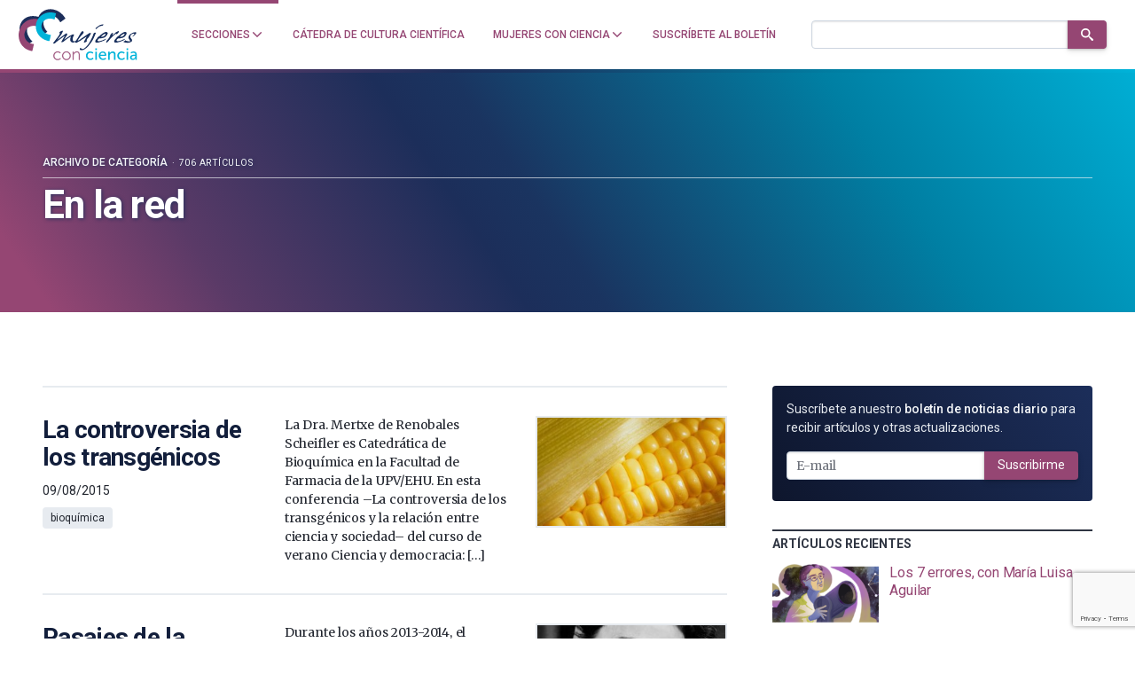

--- FILE ---
content_type: text/html; charset=UTF-8
request_url: https://mujeresconciencia.com/categoria/en-la-red/pagina/61/
body_size: 25333
content:
<!doctype html>
<!--
Design and Development by:
____________________________________
  JOSE CUESTA
  jose.cuesta▷inerciacreativa.com
  https://inerciacreativa.com

-->
<html prefix="og: http://ogp.me/ns#" lang="es">
<head>
	<meta charset="UTF-8">
	<meta name="viewport" content="width=device-width, initial-scale=1.0">
	
	<title>Archivo de categoría: En la red - Página 61 de 71 - Mujeres con ciencia</title>
	<meta name="robots" content="index, follow, max-image-preview:large, max-snippet:-1, max-video-preview:-1">
	<meta property="og:locale" content="es">
	<meta property="og:type" content="article">
	<meta property="og:title" content="Archivo de categoría: En la red - Página 61 de 71 - Mujeres con ciencia">
	<meta property="og:url" content="https://mujeresconciencia.com/categoria/en-la-red/">
	<meta property="og:site_name" content="Mujeres con ciencia">
	<meta name="twitter:card" content="summary_large_image">
	<meta name="twitter:site" content="@mujerconciencia">
	<meta name="application-name" content="Mujeres con ciencia">
	<meta name="apple-mobile-web-app-title" content="Mujeres con ciencia">
	<meta name="msapplication-config" content="/browserconfig.xml">
	<meta name="theme-color" content="#ffffff">
	<link href="https://mujeresconciencia.com/categoria/en-la-red/pagina/61/" rel="canonical">
	<link href="https://mujeresconciencia.com/categoria/en-la-red/pagina/60/" rel="prev">
	<link href="https://mujeresconciencia.com/categoria/en-la-red/pagina/62/" rel="next">
	<link crossorigin href="https://fonts.googleapis.com" rel="preconnect">
	<link crossorigin href="https://fonts.gstatic.com" rel="preconnect">
	<link href="https://mujeresconciencia.com/feed/" rel="alternate" title="Mujeres con ciencia » Feed" type="application/rss+xml">
	<link href="https://fonts.googleapis.com/css2?family=Roboto:wght@300;400;500;700;900&#038;family=Merriweather:ital,wght@0,300;0,400;0,700;1,400;1,700&#038;display=swap" rel="preload" as="style" crossorigin>
	<link href="https://fonts.googleapis.com/css2?family=Roboto:wght@300;400;500;700;900&#038;family=Merriweather:ital,wght@0,300;0,400;0,700;1,400;1,700&#038;display=swap" rel="stylesheet" media="print" crossorigin onload="this.media=&#039;all&#039;">
	<link href="/favicon.ico" rel="alternate icon" sizes="any">
	<link href="/app/icons/favicon.svg" rel="icon" type="image/svg+xml">
	<link href="/app/icons/favicon.png" rel="icon" type="image/png">
	<link href="/app/icons/favicon-touch.png" rel="apple-touch-icon" sizes="180x180">
	<link href="/app/icons/favicon-mask.svg" rel="mask-icon" color="#954673">
	<link href="/site.webmanifest" rel="manifest">
	<link href="https://mujeresconciencia.com/wp/wp-includes/css/classic-themes.min.css?ver=1" id="classic-theme-styles-css" media="all" rel="stylesheet">
	<link href="https://mujeresconciencia.com/app/themes/spin/assets/styles/app.f21604f20fdf.css" id="spin-css" media="all" rel="stylesheet">
	<script async data-cfasync="false" data-wpfc-render="false" src="//www.googletagmanager.com/gtag/js?id=G-EJF9GQJ0P8"></script>
	<script data-cfasync="false" data-wpfc-render="false">
		var mi_version = '9.2.4';
		var mi_track_user = true;
		var mi_no_track_reason = '';
		var MonsterInsightsDefaultLocations = {"page_location":"https:\/\/mujeresconciencia.com\/categoria\/en-la-red\/pagina\/61\/"};
		if ( typeof MonsterInsightsPrivacyGuardFilter === 'function' ) {
		var MonsterInsightsLocations = (typeof MonsterInsightsExcludeQuery === 'object') ? MonsterInsightsPrivacyGuardFilter( MonsterInsightsExcludeQuery ) : MonsterInsightsPrivacyGuardFilter( MonsterInsightsDefaultLocations );
		} else {
		var MonsterInsightsLocations = (typeof MonsterInsightsExcludeQuery === 'object') ? MonsterInsightsExcludeQuery : MonsterInsightsDefaultLocations;
		}
		var disableStrs = [
		'ga-disable-G-EJF9GQJ0P8',
		];
		/* Function to detect opted out users */
		function __gtagTrackerIsOptedOut() {
		for (var index = 0; index < disableStrs.length; index++) {
		if (document.cookie.indexOf(disableStrs[index] + '=true') > -1) {
		return true;
		}
		}
		return false;
		}
		/* Disable tracking if the opt-out cookie exists. */
		if (__gtagTrackerIsOptedOut()) {
		for (var index = 0; index < disableStrs.length; index++) {
		window[disableStrs[index]] = true;
		}
		}
		/* Opt-out function */
		function __gtagTrackerOptout() {
		for (var index = 0; index < disableStrs.length; index++) {
		document.cookie = disableStrs[index] + '=true; expires=Thu, 31 Dec 2099 23:59:59 UTC; path=/';
		window[disableStrs[index]] = true;
		}
		}
		if ('undefined' === typeof gaOptout) {
		function gaOptout() {
		__gtagTrackerOptout();
		}
		}
		window.dataLayer = window.dataLayer || [];
		window.MonsterInsightsDualTracker = {
		helpers: {},
		trackers: {},
		};
		if (mi_track_user) {
		function __gtagDataLayer() {
		dataLayer.push(arguments);
		}
		function __gtagTracker(type, name, parameters) {
		if (!parameters) {
		parameters = {};
		}
		if (parameters.send_to) {
		__gtagDataLayer.apply(null, arguments);
		return;
		}
		if (type === 'event') {
		parameters.send_to = monsterinsights_frontend.v4_id;
		var hookName = name;
		if (typeof parameters['event_category'] !== 'undefined') {
		hookName = parameters['event_category'] + ':' + name;
		}
		if (typeof MonsterInsightsDualTracker.trackers[hookName] !== 'undefined') {
		MonsterInsightsDualTracker.trackers[hookName](parameters);
		} else {
		__gtagDataLayer('event', name, parameters);
		}
		} else {
		__gtagDataLayer.apply(null, arguments);
		}
		}
		__gtagTracker('js', new Date());
		__gtagTracker('set', {
		'developer_id.dZGIzZG': true,
		});
		if ( MonsterInsightsLocations.page_location ) {
		__gtagTracker('set', MonsterInsightsLocations);
		}
		__gtagTracker('config', 'G-EJF9GQJ0P8', {"forceSSL":"true","link_attribution":"true"} );
		window.gtag = __gtagTracker;										(function () {
		/* https://developers.google.com/analytics/devguides/collection/analyticsjs/ */
		/* ga and __gaTracker compatibility shim. */
		var noopfn = function () {
		return null;
		};
		var newtracker = function () {
		return new Tracker();
		};
		var Tracker = function () {
		return null;
		};
		var p = Tracker.prototype;
		p.get = noopfn;
		p.set = noopfn;
		p.send = function () {
		var args = Array.prototype.slice.call(arguments);
		args.unshift('send');
		__gaTracker.apply(null, args);
		};
		var __gaTracker = function () {
		var len = arguments.length;
		if (len === 0) {
		return;
		}
		var f = arguments[len - 1];
		if (typeof f !== 'object' || f === null || typeof f.hitCallback !== 'function') {
		if ('send' === arguments[0]) {
		var hitConverted, hitObject = false, action;
		if ('event' === arguments[1]) {
		if ('undefined' !== typeof arguments[3]) {
		hitObject = {
		'eventAction': arguments[3],
		'eventCategory': arguments[2],
		'eventLabel': arguments[4],
		'value': arguments[5] ? arguments[5] : 1,
		}
		}
		}
		if ('pageview' === arguments[1]) {
		if ('undefined' !== typeof arguments[2]) {
		hitObject = {
		'eventAction': 'page_view',
		'page_path': arguments[2],
		}
		}
		}
		if (typeof arguments[2] === 'object') {
		hitObject = arguments[2];
		}
		if (typeof arguments[5] === 'object') {
		Object.assign(hitObject, arguments[5]);
		}
		if ('undefined' !== typeof arguments[1].hitType) {
		hitObject = arguments[1];
		if ('pageview' === hitObject.hitType) {
		hitObject.eventAction = 'page_view';
		}
		}
		if (hitObject) {
		action = 'timing' === arguments[1].hitType ? 'timing_complete' : hitObject.eventAction;
		hitConverted = mapArgs(hitObject);
		__gtagTracker('event', action, hitConverted);
		}
		}
		return;
		}
		function mapArgs(args) {
		var arg, hit = {};
		var gaMap = {
		'eventCategory': 'event_category',
		'eventAction': 'event_action',
		'eventLabel': 'event_label',
		'eventValue': 'event_value',
		'nonInteraction': 'non_interaction',
		'timingCategory': 'event_category',
		'timingVar': 'name',
		'timingValue': 'value',
		'timingLabel': 'event_label',
		'page': 'page_path',
		'location': 'page_location',
		'title': 'page_title',
		'referrer' : 'page_referrer',
		};
		for (arg in args) {
		if (!(!args.hasOwnProperty(arg) || !gaMap.hasOwnProperty(arg))) {
		hit[gaMap[arg]] = args[arg];
		} else {
		hit[arg] = args[arg];
		}
		}
		return hit;
		}
		try {
		f.hitCallback();
		} catch (ex) {
		}
		};
		__gaTracker.create = newtracker;
		__gaTracker.getByName = newtracker;
		__gaTracker.getAll = function () {
		return [];
		};
		__gaTracker.remove = noopfn;
		__gaTracker.loaded = true;
		window['__gaTracker'] = __gaTracker;
		})();
		} else {
		console.log("");
		(function () {
		function __gtagTracker() {
		return null;
		}
		window['__gtagTracker'] = __gtagTracker;
		window['gtag'] = __gtagTracker;
		})();
		}
	</script>
	<script id="monsterinsights-frontend-script-js" src="https://mujeresconciencia.com/app/plugins/google-analytics-for-wordpress/assets/js/frontend-gtag.min.js?ver=9.2.4"></script>
	<script data-cfasync="false" data-wpfc-render="false" id="monsterinsights-frontend-script-js-extra">
		var monsterinsights_frontend = {"js_events_tracking":"true","download_extensions":"doc,pdf,ppt,zip,xls,docx,pptx,xlsx","inbound_paths":"[{\"path\":\"\\\/go\\\/\",\"label\":\"affiliate\"},{\"path\":\"\\\/recommend\\\/\",\"label\":\"affiliate\"}]","home_url":"https:\/\/mujeresconciencia.com","hash_tracking":"false","v4_id":"G-EJF9GQJ0P8"};
	</script>
</head>
<body class="archive paged archive-category category-en-la-red has-latest" itemscope itemtype="https://schema.org/WebSite">
<header class="nav">
	<div class="nav__brand">
		<p class="nav__title" itemprop="name">Mujeres con ciencia — Cátedra de Cultura Científica de la UPV/EHU</p>
		<p class="nav__description" itemprop="description">Un blog de la Cátedra de Cultura Científica de la UPV/EHU</p>
		<link itemprop="publisher" href="#publisher">
		<link itemprop="image" href="https://mujeresconciencia.com/app/themes/spin/assets/images/mujeresconciencia.5d7e60f9c0fd.png">
		<a class="nav__home" href="https://mujeresconciencia.com/" itemprop="url" rel="home" aria-label="Inicio">
			<svg id="brand" x="0" y="0" width="185" height="80" viewBox="0 0 185 80" focusable="false" role="img" class="brand brand--main"><defs><g id="isotype"><path id="isotype-m" d="M71.442 12.596C63.028 1.031 48.137-2.473 38.179 4.772c-2.87 2.087-4.991 4.852-6.392 7.988-7.375-2.146-14.804-1.582-20.501 2.212C.025 22.474-.197 39.732 10.791 53.52a42.815 42.815 0 0 0 2.733 3.107l9.079-6.046a28.429 28.429 0 0 1-3.135-3.347c-6.765-8.487-7.121-18.783-.797-22.996 3.038-2.022 7.065-2.26 11.179-1.034.201 5.281 2.007 10.774 5.534 15.624a29.88 29.88 0 0 0 2.112 2.589l8.027-5.839a20.075 20.075 0 0 1-2.438-2.779c-5.18-7.119-4.845-16.187.748-20.256 5.592-4.067 14.323-1.594 19.503 5.525a20.144 20.144 0 0 1 1.894 3.176l8.028-5.841a30.926 30.926 0 0 0-1.816-2.807z"/><path id="isotype-c1" d="M24.925 54.508a15.27 15.27 0 0 1-3.364-.414C13.726 52.23 8.82 44.641 10.603 37.143s9.582-12.063 17.417-10.2a15.32 15.32 0 0 1 3.19 1.146l2.561-10.764a22.817 22.817 0 0 0-2.924-.905C18.12 13.393 5.227 21.76 2.052 35.11c-3.175 13.349 4.567 26.627 17.296 29.653a22.47 22.47 0 0 0 3.017.509l2.56-10.764z"/><path id="isotype-c2" d="M50.901 40.438a16.24 16.24 0 0 1-3.276-.435c-7.654-1.822-12.576-8.691-10.995-15.342 1.583-6.652 9.07-10.568 16.724-8.748 1.102.263 2.146.631 3.124 1.086l2.271-9.548a24.448 24.448 0 0 0-2.858-.867c-12.433-2.957-24.797 4.246-27.614 16.09-2.818 11.845 4.977 23.843 17.41 26.801.984.234 1.966.405 2.944.512l2.27-9.549z"/></g><g id="logotype"><g id="logotype-women"><path d="M175.434 49.474c0 .083-.102.249-.308.497a6.304 6.304 0 0 1-.773.767 9.032 9.032 0 0 1-1.056.768c-.395.247-.766.414-1.108.497-.585.139-1.262.261-2.035.371a15.15 15.15 0 0 1-2.137.168c-.689-.028-1.512-.127-2.474-.292-.962-.166-1.734-.345-2.319-.536a1.889 1.889 0 0 1-.645-.189c-.188-.095-.284-.241-.284-.432 0-.169.156-.378.463-.624.311-.249.757-.429 1.341-.538.104-.221.232-.4.387-.541.154-.136.437-.303.851-.496.032 0 .05-.014.05-.042h.155c.24 0 .412.195.515.581.275.083.645.185 1.108.311.463.124.953.235 1.469.331.515.098 1.021.18 1.519.25.499.068.936.104 1.314.104.686 0 1.03-.14 1.03-.414 0-.111-.05-.248-.154-.415-.069-.055-.122-.192-.155-.416a4.347 4.347 0 0 0-.334-.767c-.121-.206-.335-.475-.645-.808-.481-.579-.824-1.173-1.03-1.782-.207-.608-.31-1.118-.31-1.535 0-.468.077-.876.232-1.222.155-.346.369-.781.645-1.306.17-.25.256-.416.256-.498.206-.414.542-.828 1.005-1.243.464-.414.979-.809 1.546-1.182a22.035 22.035 0 0 1 1.701-1.016 20.337 20.337 0 0 1 1.519-.746c1.236-.47 2.319-.705 3.245-.705.585 0 1.083.099 1.496.291.24.166.361.387.361.662 0 .277-.086.553-.258.83-.138.193-.387.498-.748.912s-.764.855-1.21 1.325c-.447.471-.902.92-1.366 1.348-.462.43-.867.768-1.209 1.017a.165.165 0 0 1-.104.04.502.502 0 0 0-.155.043.71.71 0 0 1-.308.124c-.172 0-.311-.11-.413-.333 0-.107.208-.33.619-.662.48-.497.882-.939 1.21-1.326.327-.387.559-.72.696-.995.103-.083.154-.207.154-.374 0-.22-.096-.413-.284-.579-.189-.168-.454-.25-.798-.25a3.32 3.32 0 0 1-.413.082c-.171.03-.359.083-.565.168-.173.055-.328.104-.464.145-.138.042-.258.09-.36.146-.722.275-1.255.551-1.598.828a2.63 2.63 0 0 0-.773.994 1.948 1.948 0 0 1-.31.498c-.172.22-.293.442-.36.663-.069.222-.119.608-.154 1.161 0 .47.052.837.154 1.099.103.262.377.654.825 1.181.206.222.324.388.361.497 0 .112.205.43.618.954.239.304.394.553.463.746.069.195.103.428.103.705 0 .056.008.123.026.206.017.085.026.182.026.292.104.302.154.523.154.662m-10.509-7.214c-1.065 1.271-2.439 2.177-4.122 2.716-1.685.539-3.488.808-5.411.808-.275 0-.481-.014-.619-.041h-.617l-.979.912c-.344.305-.619.564-.824.787a6.972 6.972 0 0 0-.465.541 1.13 1.13 0 0 0-.205.475 12.12 12.12 0 0 0-.102.644c0 .414.221.691.669.829.445.14.858.207 1.236.207.516 0 1.133-.084 1.854-.249s1.683-.428 2.886-.787l.206-.045c.137-.051.342-.135.619-.245.274-.11.635-.276 1.082-.498.652-.277 1.16-.498 1.521-.664a4.25 4.25 0 0 1 .953-.331 1.51 1.51 0 0 0 .386-.186c.154-.097.368-.214.644-.353.378-.278.636-.415.773-.415.033 0 .051.027.051.083-.104.471-.216.789-.335.953a2.38 2.38 0 0 1-.438.456l-.412.331c-.309.307-.979.678-2.009 1.119a30.84 30.84 0 0 1-3.04 1.161 59.746 59.746 0 0 1-4.507 1.41c-1.358.36-2.259.537-2.706.537-2.027 0-3.041-.537-3.041-1.615 0-.607.112-1.184.336-1.72a4.825 4.825 0 0 1 .85-1.391c.068-.136.412-.524 1.029-1.158l.85-.935c.188-.207.316-.337.387-.394a.314.314 0 0 1 .156-.125c.068-.027.102-.068.102-.121 0-.113-.173-.168-.515-.168l-.051-.041c0-.056.104-.18.309-.375.206-.191.455-.393.748-.602.291-.207.574-.398.849-.58.276-.179.465-.297.567-.351.172-.027.413-.172.723-.436.308-.264.703-.627 1.185-1.099.789-.772 1.373-1.284 1.752-1.533a25.858 25.858 0 0 1 2.086-1.514 28.627 28.627 0 0 1 2.112-1.266 15.09 15.09 0 0 1 1.854-.85c.568-.205 1.039-.31 1.418-.31 1.613.331 2.422 1.022 2.422 2.072-.001.916-.74 2.366-2.217 4.357m-4.792.787c.548-.136 1.15-.483 1.803-1.034a9.258 9.258 0 0 0 1.7-1.907c.206-.277.31-.54.31-.789 0-.387-.241-.58-.721-.58-.173 0-.431.069-.773.207-.173.056-.404.16-.696.313-.291.152-.617.338-.979.559-.361.221-.721.47-1.082.747-.36.277-.696.552-1.004.828-.55.359-.843.678-.876.953a.66.66 0 0 1-.258.291c-.549.358-.824.593-.824.704 0 .109.154.166.464.166.308 0 .703-.043 1.185-.123a79.867 79.867 0 0 0 1.751-.335m-24.576 9.036.051-.122c.343-1.022.618-1.769.826-2.238.206-.47.444-.816.721-1.037.171-.191.342-.367.515-.52.17-.15.309-.296.413-.435.136-.136.299-.343.488-.621.188-.276.421-.609.696-.996l.928-1.325a9.79 9.79 0 0 0 .926-1.576c.31-.635.498-1.133.568-1.492.103-.358.196-.663.283-.912.084-.247.223-.511.411-.787a9.5 9.5 0 0 1 .723-.91c.29-.333.695-.762 1.21-1.287.241-.25.79-.373 1.65-.373l.36.041h.411a6.703 6.703 0 0 0-.566.912 14.67 14.67 0 0 0-.464.975c-.138.317-.25.609-.334.87-.086.265-.147.449-.181.56a.391.391 0 0 0-.051.208c0 .057.017.082.051.082.069 0 .171-.063.31-.186.137-.125.241-.215.31-.27.824-.581 1.476-1.078 1.958-1.493.48-.414.858-.752 1.133-1.016.275-.263.455-.463.54-.6.085-.139.146-.234.182-.291a.98.98 0 0 1 .154-.208 8.777 8.777 0 0 0 1.34-.789 26.492 26.492 0 0 1 2.988-1.574h.257c.274 0 .498.07.67.207.102.082.153.209.153.374 0 .33-.153.745-.463 1.243-.446.719-.894 1.313-1.34 1.782-.447.47-.858.774-1.235.913-.173.081-.309.123-.413.123-.274 0-.601-.193-.979-.58-.309.193-.669.429-1.083.705-.41.275-.807.56-1.184.85l-1.082.829c-.342.262-.585.462-.72.601-1.34 1.271-2.672 2.633-3.994 4.084s-2.447 2.825-3.375 4.125l-.207.207c-.825.855-1.409 1.423-1.751 1.699-.277.247-.568.372-.876.372-.138 0-.412-.041-.825-.125h-.103zm.258-9.823c-1.065 1.271-2.438 2.177-4.123 2.716-1.684.539-3.486.808-5.41.808-.275 0-.48-.014-.618-.041h-.617l-.98.912c-.344.305-.618.564-.824.787-.205.222-.36.401-.463.541a1.12 1.12 0 0 0-.207.475c-.034.182-.068.394-.102.644 0 .414.222.691.67.829.444.14.857.207 1.235.207.515 0 1.133-.084 1.855-.249s1.683-.428 2.886-.787l.205-.045c.137-.051.344-.135.618-.245.275-.11.636-.276 1.083-.498.652-.277 1.16-.498 1.521-.664.36-.168.678-.276.952-.331.104-.027.232-.09.386-.186.155-.097.369-.214.644-.353.378-.278.637-.415.775-.415.033 0 .051.027.051.083-.103.471-.214.789-.335.953a2.38 2.38 0 0 1-.438.456l-.411.331c-.31.307-.979.678-2.011 1.119-.996.441-2.008.83-3.039 1.161a59.618 59.618 0 0 1-4.508 1.41c-1.357.36-2.259.537-2.705.537-2.028 0-3.041-.537-3.041-1.615 0-.607.111-1.184.335-1.72a4.85 4.85 0 0 1 .851-1.391c.068-.136.412-.524 1.03-1.158.378-.417.662-.727.851-.935.188-.207.316-.337.386-.394a.316.316 0 0 1 .155-.125c.068-.027.102-.068.102-.121 0-.113-.172-.168-.515-.168l-.051-.041c0-.056.102-.18.309-.375.207-.191.455-.393.748-.602.292-.207.574-.398.849-.58.275-.179.463-.297.567-.351.173-.027.412-.172.723-.436.307-.264.702-.627 1.184-1.099.788-.772 1.374-1.284 1.751-1.533a26.056 26.056 0 0 1 2.087-1.514 28.027 28.027 0 0 1 2.113-1.266 14.89 14.89 0 0 1 1.854-.85c.566-.205 1.038-.31 1.416-.31 1.615.331 2.423 1.022 2.423 2.072-.001.916-.74 2.366-2.217 4.357m-4.792.787c.55-.136 1.15-.483 1.804-1.034a9.249 9.249 0 0 0 1.698-1.907c.208-.277.311-.54.311-.789 0-.387-.24-.58-.72-.58-.173 0-.432.069-.774.207-.173.056-.404.16-.695.313a16.74 16.74 0 0 0-.98.559c-.359.221-.72.47-1.081.747-.36.277-.695.552-1.004.828-.549.359-.842.678-.877.953a.635.635 0 0 1-.257.291c-.549.358-.825.593-.825.704 0 .109.154.166.464.166.308 0 .703-.043 1.186-.123a81.07 81.07 0 0 0 1.75-.335m-15.662-1.616.257-.622a3.04 3.04 0 0 0 .204-.665c.037-.19.071-.384.105-.578v-.042c0-.414.137-.781.412-1.098.275-.317.652-.656 1.133-1.016.069-.027.207-.125.413-.291.206-.165.361-.248.464-.248.17 0 .618.139 1.339.414.034.028.102.041.207.041a230.077 230.077 0 0 1-1.933 4.749 102.869 102.869 0 0 1-1.726 3.873 37.89 37.89 0 0 1-1.854 3.44 58.184 58.184 0 0 1-2.267 3.443c-.172.22-.38.477-.619.766-.241.289-.515.644-.825 1.058a38.171 38.171 0 0 1-1.469 1.927 41.409 41.409 0 0 1-1.416 1.637c-.858.996-1.94 1.99-3.246 2.986-.103.055-.206.108-.309.165a3.919 3.919 0 0 1-.36.166.884.884 0 0 0-.311.166c-.583.579-1.192 1.01-1.829 1.285-.634.276-1.433.564-2.395.87l-.361.042a6.397 6.397 0 0 1-1.031.082c-.308 0-.608-.033-.901-.104a5.434 5.434 0 0 1-1.055-.395.908.908 0 0 0-.207-.124 1.186 1.186 0 0 1-.438-.248c-.119-.109-.18-.292-.18-.537 0-.167.052-.402.155-.706.068-.139.12-.277.154-.415.035-.14.085-.274.153-.416.104-.441.276-.662.516-.662.275 0 .55.111.824.333.275.221.431.429.463.62.035.249.397.429 1.083.54.413.11.809.166 1.186.166.515 0 1.116-.152 1.802-.457.86-.58 1.736-1.298 2.628-2.155a44.3 44.3 0 0 0 2.449-2.53 29.024 29.024 0 0 0 1.828-2.236c.481-.664.755-1.078.824-1.244a111.556 111.556 0 0 0 3.529-6.237 55.721 55.721 0 0 0 2.604-5.743m5.152-10.157a1.205 1.205 0 0 1-.567.166c-.412 0-.617-.249-.617-.746 0-.194.103-.401.308-.622l.129-.104c.052-.041.146-.131.284-.27a59.336 59.336 0 0 1 2.034-1.72 15.341 15.341 0 0 1 2.139-1.432c.309-.191.463-.304.463-.331a32.166 32.166 0 0 1 1.547-.829c.342-.165.66-.29.954-.372.29-.083.65-.152 1.082-.207.427-.056 1.055-.193 1.88-.416h.566c.274 0 .601.084.979.249l.104.083c-.276.222-.534.47-.774.746l-.154.125c-.275.277-.489.471-.645.579a1.223 1.223 0 0 1-.591.208c-.516.057-.92.117-1.21.187a9.19 9.19 0 0 0-1.006.312c-.24.109-.43.165-.567.165-.79.222-1.375.429-1.751.622-.378.193-.808.484-1.288.871l-.67.497c-.172.165-.318.306-.438.415s-.216.221-.284.331c-.137.222-.515.524-1.133.912-.172.14-.327.255-.463.354a7.368 7.368 0 0 0-.311.227"/><path d="M101.039 37.244a6.88 6.88 0 0 1-.774 1.201 41.2 41.2 0 0 1-1.34 1.617c-.275.247-.43.415-.463.499a1.91 1.91 0 0 1-.463.414 1.8 1.8 0 0 0-.464.331 25.584 25.584 0 0 1-1.185 1.534c-.55.72-1.065 1.381-1.545 1.99a77.494 77.494 0 0 0-1.752 2.425c-.446.647-.755 1.305-.927 1.967.96-.247 1.63-.454 2.008-.619.31-.14.722-.444 1.237-.914l1.031-.828a49.301 49.301 0 0 0 1.391-1.014c.342-.264.807-.574 1.391-.935.48-.304 1.074-.697 1.778-1.182.703-.483 1.553-1.058 2.549-1.719l.619-.416c2.404-1.658 4.276-2.916 5.616-3.772.137-.11.343-.166.618-.166h.412c.172 0 .395.029.67.083l.386.063c.086.014.163.02.233.02.273.028.413.11.413.249 0 .056-.19.413-.568 1.077-.241.359-.447.691-.619.993-.172.307-.342.582-.515.832-.756 1.326-1.365 2.314-1.83 2.964a12.651 12.651 0 0 1-1.416 1.678c-.412.389-.671.72-.772.996a5.7 5.7 0 0 1-.258.537c-.104.195-.207.403-.31.622-.412.969-.618 1.55-.618 1.742 0 .277.206.512.618.704-.481.444-.859.762-1.133.955a3.726 3.726 0 0 1-.876.455 6.594 6.594 0 0 1-1.133.373 4.82 4.82 0 0 1-1.133.165c-.241 0-.396-.054-.463-.165 0-.25.067-.573.205-.975.137-.4.327-.823.567-1.263.137-.25.257-.472.359-.664.104-.194.189-.359.258-.497.069-.167.182-.374.336-.621.154-.251.334-.568.542-.954l.154-.249c.102-.139.205-.372.308-.705.137-.332.275-.595.412-.789.174-.328.353-.689.542-1.076.188-.387.335-.73.438-1.036-.586.306-1.091.614-1.521.932-.429.318-.781.603-1.056.853a.806.806 0 0 1-.515.164c-.412.109-.652.233-.722.372a5.937 5.937 0 0 1-.772.686c-.345.263-.713.51-1.108.743a11.99 11.99 0 0 1-1.133.603c-.361.165-.611.248-.747.248-.207 0-.43.222-.671.664-.411.526-.756.856-1.031.995l-.617.249a6.046 6.046 0 0 0-.619.29c-.239.14-.558.312-.953.519s-.901.462-1.519.767l-1.701.911a2.133 2.133 0 0 1-1.185.374c-.55 0-1.03-.194-1.443-.58-.241-.193-.36-.358-.36-.499 0-.138.275-.606.824-1.409.275-.359.507-.675.696-.952.188-.277.351-.497.49-.664.48-.718.909-1.354 1.287-1.905.378-.554.704-1.063.979-1.535.275-.442.557-.912.849-1.41s.593-1.022.902-1.573l.516-.872c.276-.553.575-1.105.901-1.659.326-.552.678-1.118 1.057-1.698.377-.581.712-1.077 1.005-1.493.291-.414.557-.759.799-1.035.137-.194.48-.317 1.03-.374h.154c.825 0 1.305.276 1.443.829.033.14.059.263.076.372.017.113.043.25.078.417.034.138.052.248.052.331v.412z"/><path d="M74.968 41.722a47.755 47.755 0 0 0-1.958 2.985 53.602 53.602 0 0 0-1.804 3.233 134.072 134.072 0 0 1 4.02-2.984 69.107 69.107 0 0 1 3.246-2.198 37.92 37.92 0 0 1 2.885-1.681 31.89 31.89 0 0 1 2.731-1.263c.206-.055.429-.084.67-.084.618 0 1.167.166 1.648.497.069.057.103.14.103.25 0 .139-.138.361-.412.663a1.142 1.142 0 0 0-.155.229.428.428 0 0 1-.103.143l-.155.373c-.412.969-.739 1.81-.979 2.529-.242.719-.361 1.506-.361 2.364v.744c0 .224.033.458.103.706.171.746.386 1.279.645 1.595.257.32.678.478 1.263.478.445 0 1.013-.098 1.7-.289.309-.083.549-.125.721-.125.275 0 .413.069.413.206 0 .193-.181.444-.542.747-.36.304-.677.484-.953.54-.413.027-.927.18-1.545.455a1.826 1.826 0 0 1-.49.229c-.153.042-.283.076-.386.103h-.207a.485.485 0 0 1-.155.041h-.051c-1.203 0-2.233-.388-3.092-1.16-.859-.771-1.287-1.685-1.287-2.735a32.8 32.8 0 0 1 .128-1.533c.051-.47.129-.899.232-1.286.104-.385.232-.823.385-1.307.156-.482.353-1.002.595-1.553a589.697 589.697 0 0 0-2.989 1.864c-.791.499-1.469.933-2.036 1.307-.567.374-1.082.737-1.545 1.099-.463.359-.987.76-1.571 1.202a41.536 41.536 0 0 0-1.855 1.428c-.413.349-.739.645-.98.893l-.514.373c-.755.525-1.562.786-2.421.786a1.581 1.581 0 0 1-.413.043c-.515 0-.772-.139-.772-.414 0-.167.12-.359.36-.582 0-.026.017-.04.051-.04.481-.828.988-1.707 1.521-2.634.532-.924 1.125-1.912 1.778-2.962 1.064-1.771 1.597-2.723 1.597-2.861a.174.174 0 0 0-.104-.041c-.067 0-.188.068-.36.207-.549.359-1.072.718-1.571 1.079-.498.357-.987.717-1.468 1.074a221.394 221.394 0 0 0-3.453 2.49l-1.905 1.408a67.85 67.85 0 0 0-2.062 1.513c-.481.374-.927.727-1.34 1.057-.893.721-1.554 1.291-1.982 1.723-.429.428-.783.709-1.057.848-.343.139-.721.208-1.133.208s-.755-.042-1.03-.124c-.274-.084-.413-.193-.413-.332 0-.109.139-.278.413-.496.173-.251.412-.582.722-.996.309-.414.704-.94 1.184-1.575.755-.996 1.382-1.838 1.881-2.529.498-.689.92-1.229 1.263-1.617a60.678 60.678 0 0 0 2.937-3.771c.824-1.161 1.374-1.976 1.648-2.445.172-.249.259-.719.259-1.41 0-.387-.018-.635-.051-.746a36.984 36.984 0 0 1-.258-.787 1.992 1.992 0 0 1-.103-.581c0-.275.103-.44.309-.497.274-.109.619-.275 1.031-.497.343-.222.6-.358.771-.415.171-.027.465-.166.877-.414.548-.305.943-.456 1.185-.456.171 0 .291.014.359.041.481.222.722.429.722.622 0 .139-.103.416-.309.828a38.231 38.231 0 0 1-1.314 2.82 48.471 48.471 0 0 1-1.056 1.905c-.275.471-.508.83-.695 1.079-.19.248-.491.607-.902 1.077l-4.534 5.929 12.21-9.079c1.031-.773 1.717-1.16 2.061-1.16.24 0 .515.193.824.581.276.496.414.855.414 1.076 0 .249-.077.526-.232.831-.158.3-.424.687-.802 1.158"/></g><path d="M84.526 66.308h1.034v2.167a5.21 5.21 0 0 1-.098 1.011h.048c.419-1.157 2.143-3.474 5.221-3.474 3.202 0 4.064 1.897 4.064 4.803v7.808h-1.034v-7.437c0-2.144-.271-4.164-3.03-4.164-2.314 0-4.359 1.626-4.975 3.916-.147.517-.197 1.084-.197 1.676v6.009h-1.034V66.308zm-9.804-.296c3.522 0 6.378 2.784 6.378 6.379 0 3.67-2.856 6.527-6.378 6.527s-6.379-2.857-6.379-6.527c0-3.595 2.857-6.379 6.379-6.379zm0 11.896c2.93 0 5.295-2.389 5.295-5.518 0-3.054-2.365-5.369-5.295-5.369-2.931 0-5.295 2.315-5.295 5.369 0 3.13 2.364 5.518 5.295 5.518zM61.247 66.012c2.93 0 4.409 1.749 4.409 1.749l-.641.837s-1.404-1.576-3.768-1.576c-2.881 0-5.27 2.144-5.27 5.468 0 3.276 2.388 5.419 5.27 5.419 2.709 0 4.113-1.774 4.113-1.774l.542.862s-1.601 1.922-4.655 1.922c-3.472 0-6.354-2.513-6.354-6.429 0-3.916 2.931-6.478 6.354-6.478z" id="logotype-with"/><path d="M179.729 70.84h.541v-.222c0-2.044-1.157-2.734-2.733-2.734-1.921 0-3.473 1.207-3.473 1.207l-.985-1.749s1.798-1.477 4.654-1.477c3.152 0 4.926 1.723 4.926 4.876v7.881h-2.216V77.44c0-.567.049-.985.049-.985h-.049s-1.01 2.463-3.989 2.463c-2.144 0-4.236-1.306-4.236-3.793-.001-4.112 5.417-4.285 7.511-4.285zm-2.759 6.156c2.02 0 3.325-2.117 3.325-3.966v-.394h-.616c-1.798 0-5.049.125-5.049 2.364 0 1.011.788 1.996 2.34 1.996zm-9.902-15.763h2.414v2.439h-2.414v-2.439zm.025 4.927h2.389v12.462h-2.389V66.16zm-7.686-.295c3.128 0 4.68 1.822 4.68 1.822l-1.132 1.674s-1.331-1.428-3.448-1.428c-2.512 0-4.335 1.872-4.335 4.434 0 2.535 1.823 4.482 4.409 4.482 2.315 0 3.842-1.676 3.842-1.676l.96 1.749s-1.725 1.995-4.976 1.995c-3.916 0-6.673-2.784-6.673-6.527-.001-3.694 2.757-6.525 6.673-6.525zm-20.64.295h2.315v1.65c0 .491-.05.91-.05.91h.05c.492-1.083 1.97-2.855 4.679-2.855 2.932 0 4.286 1.601 4.286 4.777v7.979h-2.389v-7.437c0-1.749-.369-3.129-2.364-3.129-1.896 0-3.423 1.257-3.94 3.053-.148.494-.196 1.061-.196 1.676v5.837h-2.389V66.16zm-8.303-.295c3.521 0 5.394 2.609 5.394 5.836 0 .32-.074 1.034-.074 1.034h-9.087c.123 2.734 2.068 4.114 4.284 4.114 2.144 0 3.695-1.454 3.695-1.454l.985 1.749s-1.849 1.773-4.828 1.773c-3.916 0-6.6-2.832-6.6-6.527 0-3.964 2.684-6.525 6.231-6.525zm2.955 5.073c-.074-2.142-1.403-3.177-3.004-3.177-1.822 0-3.3 1.132-3.645 3.177h6.649zm-14.482-9.705h2.414v2.439h-2.414v-2.439zm.025 4.927h2.389v12.462h-2.389V66.16zm-7.687-.295c3.128 0 4.679 1.822 4.679 1.822l-1.133 1.674s-1.33-1.428-3.448-1.428c-2.512 0-4.334 1.872-4.334 4.434 0 2.535 1.823 4.482 4.409 4.482 2.314 0 3.841-1.676 3.841-1.676l.96 1.749s-1.724 1.995-4.975 1.995c-3.916 0-6.674-2.784-6.674-6.527.002-3.694 2.759-6.525 6.675-6.525z" id="logotype-science"/></g><g id="brand--plain"><use href="#isotype-m" fill="#1c2e5a"/><use href="#isotype-c1" fill="#954673"/><use href="#isotype-c2" fill="#00b3d9"/><use href="#logotype-women" fill="#172e5c"/><use href="#logotype-with" fill="#954673"/><use href="#logotype-science" fill="#00b3d9"/></g></defs><g id="brand--main"><g class="brand__isotype"><use class="brand__symbol brand__isotype-m" href="#isotype-m" fill="#1c2e5a"/><use class="brand__symbol brand__isotype-c1" href="#isotype-c1" fill="#954673"/><use class="brand__symbol brand__isotype-c2" href="#isotype-c2" fill="#00b3d9"/></g><g class="brand__logotype"><use class="brand__symbol brand__logotype-women" href="#logotype-women" fill="#172e5c"/><use class="brand__symbol brand__logotype-with" href="#logotype-with" fill="#954673"/><use class="brand__symbol brand__logotype-science" href="#logotype-science" fill="#00b3d9"/></g></g></svg>
		</a>
		<button class="nav__toggle button is-primary is-outlined" type="button" data-toggle="collapse" data-target="#navigation" aria-expanded="false" aria-controls="navigation" aria-label="Menú">
			<svg focusable="false" aria-hidden="true" class="icon icon-menu"><use href="#icon-menu" aria-hidden="true"></use></svg>
		</button>
	</div>
	<nav class="nav__menu collapse" id="navigation">
		<ul class="nav__list" itemprop="hasPart" itemscope itemtype="https://schema.org/SiteNavigationElement">
	<li class="nav__item has-children is-current-parent"><button id="nav-button-18" class="nav__button" aria-controls="nav-children-18" aria-expanded="false" type="button"><span>Secciones</span><svg focusable="false" aria-hidden="true" class="icon icon-arrow"><use href="#icon-arrow" aria-hidden="true"></use></svg></button><ul class="nav__children" id="nav-children-18"><li class="nav__child"><a id="nav-link-1000009" class="nav__link" href="https://mujeresconciencia.com/categoria/ciencia-y-mas/" itemprop="url"><span itemprop="name">Ciencia y más</span></a></li><li class="nav__child"><a id="nav-link-1000006" class="nav__link" href="https://mujeresconciencia.com/categoria/efemerides/" itemprop="url"><span itemprop="name">Efemérides</span></a></li><li class="nav__child"><a id="nav-link-1000007" class="nav__link" href="https://mujeresconciencia.com/categoria/en-corto/" itemprop="url"><span itemprop="name">En corto</span></a></li><li class="nav__child is-current"><a id="nav-link-1000005" class="nav__link" href="https://mujeresconciencia.com/categoria/en-la-red/" itemprop="url" aria-current="page" ><span itemprop="name">En la red</span></a></li><li class="nav__child"><a id="nav-link-1000010" class="nav__link" href="https://mujeresconciencia.com/categoria/entre-paginas/" itemprop="url"><span itemprop="name">Entre páginas</span></a></li><li class="nav__child"><a id="nav-link-1000493" class="nav__link" href="https://mujeresconciencia.com/categoria/gigantas-en-verso/" itemprop="url"><span itemprop="name">Gigantas en verso</span></a></li><li class="nav__child"><a id="nav-link-1000001" class="nav__link" href="https://mujeresconciencia.com/categoria/hitos/" itemprop="url"><span itemprop="name">Hitos</span></a></li><li class="nav__child"><a id="nav-link-1000502" class="nav__link" href="https://mujeresconciencia.com/categoria/pasatiempos/" itemprop="url"><span itemprop="name">Pasatiempos</span></a></li><li class="nav__child"><a id="nav-link-1000004" class="nav__link" href="https://mujeresconciencia.com/categoria/por-pares/" itemprop="url"><span itemprop="name">Por pares</span></a></li><li class="nav__child"><a id="nav-link-1000003" class="nav__link" href="https://mujeresconciencia.com/categoria/protagonista/" itemprop="url"><span itemprop="name">Protagonista</span></a></li><li class="nav__child"><a id="nav-link-1000469" class="nav__link" href="https://mujeresconciencia.com/categoria/retrato-alfabetico/" itemprop="url"><span itemprop="name">Retrato alfabético</span></a></li><li class="nav__child"><a id="nav-link-1000002" class="nav__link" href="https://mujeresconciencia.com/categoria/vidas-cientificas/" itemprop="url"><span itemprop="name">Vidas científicas</span></a></li><li class="nav__child"><a id="nav-link-1000505" class="nav__link" href="https://mujeresconciencia.com/categoria/yo-investigo/" itemprop="url"><span itemprop="name">Yo investigo</span></a></li></ul></li><li class="nav__item"><a id="nav-link-16" class="nav__button" href="https://mujeresconciencia.com/catedra-de-cultura-cientifica/" itemprop="url"><span itemprop="name">Cátedra de Cultura Científica</span></a></li><li class="nav__item has-children"><button id="nav-button-21842" class="nav__button" aria-controls="nav-children-21842" aria-expanded="false" type="button"><span>Mujeres con ciencia</span><svg focusable="false" aria-hidden="true" class="icon icon-arrow"><use href="#icon-arrow" aria-hidden="true"></use></svg></button><ul class="nav__children" id="nav-children-21842"><li class="nav__child"><a id="nav-link-5771" class="nav__link" href="https://mujeresconciencia.com/mujeres-con-ciencia/" itemprop="url"><span itemprop="name">Presentación</span></a></li><li class="nav__child"><a id="nav-link-5824" class="nav__link" href="https://mujeresconciencia.com/que-vas-a-encontrar/" itemprop="url"><span itemprop="name">¿Qué vas a encontrar?</span></a></li><li class="nav__child"><a id="nav-link-5770" class="nav__link" href="https://mujeresconciencia.com/contacto/" itemprop="url"><span itemprop="name">Contacto</span></a></li></ul></li><li class="nav__item"><a id="nav-link-39949" class="nav__button" href="https://mujeresconciencia.com/boletin/" itemprop="url"><span itemprop="name">Suscríbete al boletín</span></a></li></ul>
		<form class="nav__form form form--inline" action="https://mujeresconciencia.com/" role="search" itemprop="potentialAction" itemscope itemtype="https://schema.org/SearchAction">
	<div class="field has-addons">
		<span class="control">
			<label for="search" class="is-sr-only">Buscar en el sitio</label>
			<input id="search" class="input" type="search" name="s" value="" required>
							<meta itemprop="query-input" content="required name=search_term_string">
				<meta itemprop="target" content="https://mujeresconciencia.com/?s={search_term_string}">
					</span>
		<span class="control">
			<button class="button is-primary"><svg focusable="false" role="img" aria-labelledby="icon-search__title-0" class="icon icon-search"><title id="icon-search__title-0">Buscar</title><use href="#icon-search" aria-hidden="true"></use></svg></button>
		</span>
	</div>
</form>
	</nav>
</header>
<main class="main">
		
<div class="list has-excerpts has-pager">
			<header class="list__header header">
	<h1 class="header__title">En la red</h1>
		<p class="header__subtitle">
		<strong>Archivo de categoría</strong> <small>706 artículos</small>
	</p>
	</header>
				
					<div class="list__excerpts">
														
<article class="excerpt has-overlay has-thumbnail">
	<a class="is-overlay" href="https://mujeresconciencia.com/2015/08/09/la-controversia-de-los-transgenicos/" tabindex="-1" role="presentation" aria-hidden="true"></a>
	<header class="excerpt__header">
		<h2 class="excerpt__title"><a class="excerpt__link" href="https://mujeresconciencia.com/2015/08/09/la-controversia-de-los-transgenicos/">La controversia de los transgénicos</a></h2>
					<div class="excerpt__meta">
				<time class="excerpt__date" datetime="2015-08-09T10:00:48+00:00">09/08/2015</time>
				
									<p class="excerpt__tags tags" aria-label="Etiquetas">						<a class="tag" href="https://mujeresconciencia.com/tag/bioquimica/">bioquímica</a>
			</p>
							</div>
			</header>
	<p class="excerpt__content">La Dra. Mertxe de Renobales Scheifler es Catedrática de Bioquímica en la Facultad de Farmacia de la UPV/EHU. En esta conferencia –La controversia de los transgénicos y la relación entre ciencia y sociedad– del curso de verano Ciencia y democracia:  [&hellip;]
</p>
			<figure class="excerpt__thumbnail">
			<div class="has-image is-16by9"><img width="300" height="168" src="https://mujeresconciencia.com/app/uploads/2015/08/maiz-300x168.jpg" alt="" decoding="async" loading="lazy" srcset="https://mujeresconciencia.com/app/uploads/2015/08/maiz-300x168.jpg 300w, https://mujeresconciencia.com/app/uploads/2015/08/maiz-200x112.jpg 200w" sizes="(max-width: 300px) 100vw, 300px" class="is-image"></div>
		</figure>
	</article>
														
<article class="excerpt has-overlay has-thumbnail">
	<a class="is-overlay" href="https://mujeresconciencia.com/2015/08/08/pasajes-de-la-historia-de-la-ciencia-rosalind-franklin/" tabindex="-1" role="presentation" aria-hidden="true"></a>
	<header class="excerpt__header">
		<h2 class="excerpt__title"><a class="excerpt__link" href="https://mujeresconciencia.com/2015/08/08/pasajes-de-la-historia-de-la-ciencia-rosalind-franklin/">Pasajes de la historia de la ciencia: ‘Rosalind Franklin’</a></h2>
					<div class="excerpt__meta">
				<time class="excerpt__date" datetime="2015-08-08T10:00:15+00:00">08/08/2015</time>
				
									<p class="excerpt__tags tags" aria-label="Etiquetas">						<a class="tag" href="https://mujeresconciencia.com/tag/biofisica/">biofísica</a>
								<a class="tag" href="https://mujeresconciencia.com/tag/cristalografia/">cristalografía</a>
			</p>
							</div>
			</header>
	<p class="excerpt__content">Durante los años 2013-2014, el programa de ciencia­ El Cinturón de Orión –dirigido por Manuel Rodríguez de Viguri– de Radio San Vicente (Alicante) dedicó varios de los programas de su séptima temporada –en su sección de Pasajes de la historia  [&hellip;]
</p>
			<figure class="excerpt__thumbnail">
			<div class="has-image is-16by9"><img width="200" height="112" src="https://mujeresconciencia.com/app/uploads/2014/04/rosalind-franklin-200x112.jpg" alt="" decoding="async" loading="lazy" class="is-image"></div>
		</figure>
	</article>
														
<article class="excerpt has-overlay has-thumbnail">
	<a class="is-overlay" href="https://mujeresconciencia.com/2015/08/02/clonar-el-neandertal/" tabindex="-1" role="presentation" aria-hidden="true"></a>
	<header class="excerpt__header">
		<h2 class="excerpt__title"><a class="excerpt__link" href="https://mujeresconciencia.com/2015/08/02/clonar-el-neandertal/">¿Clonar al neandertal?</a></h2>
					<div class="excerpt__meta">
				<time class="excerpt__date" datetime="2015-08-02T10:00:46+00:00">02/08/2015</time>
				
									<p class="excerpt__tags tags" aria-label="Etiquetas">						<a class="tag" href="https://mujeresconciencia.com/tag/bioetica/">bioética</a>
								<a class="tag" href="https://mujeresconciencia.com/tag/genetica/">genética</a>
			</p>
							</div>
			</header>
	<p class="excerpt__content">La Dra. Ana Aguirre Escobal es profesora de genética en el Departamento de Genética, Antropología Física y Fisiología Animal de la UPV/EHU y la Dra. Mabel Marijuán Angulo es profesora de bioética en el Departamento de Especialidades Médico-Quirúrgicas y directora  [&hellip;]
</p>
			<figure class="excerpt__thumbnail">
			<div class="has-image is-16by9"><img width="300" height="168" src="https://mujeresconciencia.com/app/uploads/2015/07/neandertal-300x168.png" alt="" decoding="async" loading="lazy" srcset="https://mujeresconciencia.com/app/uploads/2015/07/neandertal-300x168.png 300w, https://mujeresconciencia.com/app/uploads/2015/07/neandertal-200x112.png 200w" sizes="(max-width: 300px) 100vw, 300px" class="is-image"></div>
		</figure>
	</article>
														
<article class="excerpt has-overlay has-thumbnail">
	<a class="is-overlay" href="https://mujeresconciencia.com/2015/08/01/pasajes-de-la-historia-de-la-ciencia-griselda-pascual-i-xufre/" tabindex="-1" role="presentation" aria-hidden="true"></a>
	<header class="excerpt__header">
		<h2 class="excerpt__title"><a class="excerpt__link" href="https://mujeresconciencia.com/2015/08/01/pasajes-de-la-historia-de-la-ciencia-griselda-pascual-i-xufre/">Pasajes de la historia de la ciencia: ‘Griselda Pascual i Xufré’</a></h2>
					<div class="excerpt__meta">
				<time class="excerpt__date" datetime="2015-08-01T10:00:24+00:00">01/08/2015</time>
				
									<p class="excerpt__tags tags" aria-label="Etiquetas">						<a class="tag" href="https://mujeresconciencia.com/tag/matematicas/">matemáticas</a>
			</p>
							</div>
			</header>
	<p class="excerpt__content">Durante el año 2014, el programa de ciencia­ El Cinturón de Orión –dirigido por Manuel Rodríguez de Viguri– de Radio San Vicente (Alicante) dedicó varios de los programas de su séptima temporada –en su sección de Pasajes de la historia  [&hellip;]
</p>
			<figure class="excerpt__thumbnail">
			<div class="has-image is-16by9"><img width="300" height="168" src="https://mujeresconciencia.com/app/uploads/2015/07/griselda-pascual_jpg-300x168.jpg" alt="" decoding="async" loading="lazy" srcset="https://mujeresconciencia.com/app/uploads/2015/07/griselda-pascual_jpg-300x168.jpg 300w, https://mujeresconciencia.com/app/uploads/2015/07/griselda-pascual_jpg-200x112.jpg 200w" sizes="(max-width: 300px) 100vw, 300px" class="is-image"></div>
		</figure>
	</article>
														
<article class="excerpt has-overlay has-thumbnail">
	<a class="is-overlay" href="https://mujeresconciencia.com/2015/07/26/las-matematicas-de-la-desigualdad/" tabindex="-1" role="presentation" aria-hidden="true"></a>
	<header class="excerpt__header">
		<h2 class="excerpt__title"><a class="excerpt__link" href="https://mujeresconciencia.com/2015/07/26/las-matematicas-de-la-desigualdad/">Las matemáticas de la desigualdad</a></h2>
					<div class="excerpt__meta">
				<time class="excerpt__date" datetime="2015-07-26T10:00:11+00:00">26/07/2015</time>
				
									<p class="excerpt__tags tags" aria-label="Etiquetas">						<a class="tag" href="https://mujeresconciencia.com/tag/discriminacion/">discriminación</a>
								<a class="tag" href="https://mujeresconciencia.com/tag/estadistica/">estadistica</a>
								<a class="tag" href="https://mujeresconciencia.com/tag/estudios-de-genero/">estudios de género</a>
			</p>
							</div>
			</header>
	<p class="excerpt__content">La Dra. Eva Ferreira García es catedrática de Economía Aplicada de la UPV/EHU. En esta conferencia de Zientziateka (Cátedra de Cultura Científica de la UPV/EHU y Alhóndiga Bilbao) Eva Ferreira explica en qué pueden contribuir las matemáticas a entender las  [&hellip;]
</p>
			<figure class="excerpt__thumbnail">
			<div class="has-image is-16by9"><img width="300" height="168" src="https://mujeresconciencia.com/app/uploads/2015/07/Glass-ceiling-640x640-580x580-300x168.jpg" alt="" decoding="async" loading="lazy" srcset="https://mujeresconciencia.com/app/uploads/2015/07/Glass-ceiling-640x640-580x580-300x168.jpg 300w, https://mujeresconciencia.com/app/uploads/2015/07/Glass-ceiling-640x640-580x580-200x112.jpg 200w" sizes="(max-width: 300px) 100vw, 300px" class="is-image"></div>
		</figure>
	</article>
														
<article class="excerpt has-overlay has-thumbnail">
	<a class="is-overlay" href="https://mujeresconciencia.com/2015/07/19/una-vision-del-fracking-desde-la-geologia/" tabindex="-1" role="presentation" aria-hidden="true"></a>
	<header class="excerpt__header">
		<h2 class="excerpt__title"><a class="excerpt__link" href="https://mujeresconciencia.com/2015/07/19/una-vision-del-fracking-desde-la-geologia/">Una visión del &#8216;fracking&#8217; desde la geología</a></h2>
					<div class="excerpt__meta">
				<time class="excerpt__date" datetime="2015-07-19T10:00:20+00:00">19/07/2015</time>
				
									<p class="excerpt__tags tags" aria-label="Etiquetas">						<a class="tag" href="https://mujeresconciencia.com/tag/geologia/">geología</a>
			</p>
							</div>
			</header>
	<p class="excerpt__content">La Dra. Julia Cuevas Urionabarrenetxea es catedrática de Geodinámica Interna de la UPV/EHU. En esta conferencia de Zientziateka (Cátedra de Cultura Científica de la UPV/EHU y AlhóndigaBilbao) Julia Cuevas Urionabarrenetxea habla sobre la polémica técnica del ‘fracking’ –extracción de gas  [&hellip;]
</p>
			<figure class="excerpt__thumbnail">
			<div class="has-image is-16by9"><img width="300" height="168" src="https://mujeresconciencia.com/app/uploads/2015/07/fra-300x168.jpg" alt="" decoding="async" loading="lazy" srcset="https://mujeresconciencia.com/app/uploads/2015/07/fra-300x168.jpg 300w, https://mujeresconciencia.com/app/uploads/2015/07/fra-200x112.jpg 200w" sizes="(max-width: 300px) 100vw, 300px" class="is-image"></div>
		</figure>
	</article>
														
<article class="excerpt has-overlay has-thumbnail">
	<a class="is-overlay" href="https://mujeresconciencia.com/2015/07/12/buscando-particulas-esquivas-para-que/" tabindex="-1" role="presentation" aria-hidden="true"></a>
	<header class="excerpt__header">
		<h2 class="excerpt__title"><a class="excerpt__link" href="https://mujeresconciencia.com/2015/07/12/buscando-particulas-esquivas-para-que/">Buscando partículas esquivas, ¿para qué?</a></h2>
					<div class="excerpt__meta">
				<time class="excerpt__date" datetime="2015-07-12T10:00:15+00:00">12/07/2015</time>
				
									<p class="excerpt__tags tags" aria-label="Etiquetas">						<a class="tag" href="https://mujeresconciencia.com/tag/fisica-de-particulas/">física de partículas</a>
			</p>
							</div>
			</header>
	<p class="excerpt__content">La Dra. Esther Ferrer Ribas es fisica de partículas. Trabaja en el CEA (Commissiarat à L’Energie Atomique et aux énergies alternatives) y colabora en varios experimentos del CERN. En esta conferencia de TEDxSantAntoni, Esther Ferrer Ribas nos habla sobre su  [&hellip;]
</p>
			<figure class="excerpt__thumbnail">
			<div class="has-image is-16by9"><img width="300" height="168" src="https://mujeresconciencia.com/app/uploads/2015/07/esther-300x168.jpg" alt="" decoding="async" loading="lazy" srcset="https://mujeresconciencia.com/app/uploads/2015/07/esther-300x168.jpg 300w, https://mujeresconciencia.com/app/uploads/2015/07/esther-320x180.jpg 320w, https://mujeresconciencia.com/app/uploads/2015/07/esther-780x438.jpg 780w, https://mujeresconciencia.com/app/uploads/2015/07/esther-200x112.jpg 200w, https://mujeresconciencia.com/app/uploads/2015/07/esther.jpg 789w" sizes="(max-width: 300px) 100vw, 300px" class="is-image"></div>
		</figure>
	</article>
														
<article class="excerpt has-overlay has-thumbnail">
	<a class="is-overlay" href="https://mujeresconciencia.com/2015/07/05/el-sonido-del-universo/" tabindex="-1" role="presentation" aria-hidden="true"></a>
	<header class="excerpt__header">
		<h2 class="excerpt__title"><a class="excerpt__link" href="https://mujeresconciencia.com/2015/07/05/el-sonido-del-universo/">El sonido del Universo</a></h2>
					<div class="excerpt__meta">
				<time class="excerpt__date" datetime="2015-07-05T10:00:03+00:00">05/07/2015</time>
				
									<p class="excerpt__tags tags" aria-label="Etiquetas">						<a class="tag" href="https://mujeresconciencia.com/tag/astrofisica/">astrofísica</a>
			</p>
							</div>
			</header>
	<p class="excerpt__content">La Dra. Janna Levin es astrofísica. Sus temas de investigación incluyen los agujeros negros, la teoría del caos o la conjetura sobre la finitud del universo. En esta conferencia de TED2011 , Janna Levin explica que –aunque pensamos el espacio  [&hellip;]
</p>
			<figure class="excerpt__thumbnail">
			<div class="has-image is-16by9"><img width="300" height="168" src="https://mujeresconciencia.com/app/uploads/2015/07/5jul-300x168.jpg" alt="" decoding="async" loading="lazy" srcset="https://mujeresconciencia.com/app/uploads/2015/07/5jul-300x168.jpg 300w, https://mujeresconciencia.com/app/uploads/2015/07/5jul-200x112.jpg 200w" sizes="(max-width: 300px) 100vw, 300px" class="is-image"></div>
		</figure>
	</article>
														
<article class="excerpt has-overlay has-thumbnail">
	<a class="is-overlay" href="https://mujeresconciencia.com/2015/06/28/inmunidad-colectiva/" tabindex="-1" role="presentation" aria-hidden="true"></a>
	<header class="excerpt__header">
		<h2 class="excerpt__title"><a class="excerpt__link" href="https://mujeresconciencia.com/2015/06/28/inmunidad-colectiva/">Inmunidad colectiva</a></h2>
					<div class="excerpt__meta">
				<time class="excerpt__date" datetime="2015-06-28T10:00:20+00:00">28/06/2015</time>
				
									<p class="excerpt__tags tags" aria-label="Etiquetas">						<a class="tag" href="https://mujeresconciencia.com/tag/biologia-molecular/">biología molecular</a>
								<a class="tag" href="https://mujeresconciencia.com/tag/quimica/">química</a>
								<a class="tag" href="https://mujeresconciencia.com/tag/salud/">salud</a>
			</p>
							</div>
			</header>
	<p class="excerpt__content">La Dra. Romina Libster es investigadora científica en el Consejo Nacional de Investigaciones Científicas y Técnicas (CONICET) y en la Fundación INFANT (Argentina). En esta conferencia de TEDxRiodelaPlata , Romina Libster explica lo que es la inmunidad colectiva: es necesario  [&hellip;]
</p>
			<figure class="excerpt__thumbnail">
			<div class="has-image is-16by9"><img width="300" height="168" src="https://mujeresconciencia.com/app/uploads/2015/06/inmu-300x168.jpg" alt="" decoding="async" loading="lazy" srcset="https://mujeresconciencia.com/app/uploads/2015/06/inmu-300x168.jpg 300w, https://mujeresconciencia.com/app/uploads/2015/06/inmu-200x112.jpg 200w" sizes="(max-width: 300px) 100vw, 300px" class="is-image"></div>
		</figure>
	</article>
														
<article class="excerpt has-overlay has-thumbnail">
	<a class="is-overlay" href="https://mujeresconciencia.com/2015/06/21/epigenetica-y-la-influencia-de-nuestros-genes/" tabindex="-1" role="presentation" aria-hidden="true"></a>
	<header class="excerpt__header">
		<h2 class="excerpt__title"><a class="excerpt__link" href="https://mujeresconciencia.com/2015/06/21/epigenetica-y-la-influencia-de-nuestros-genes/">Epigenética y la influencia de nuestros genes</a></h2>
					<div class="excerpt__meta">
				<time class="excerpt__date" datetime="2015-06-21T10:00:07+00:00">21/06/2015</time>
				
									<p class="excerpt__tags tags" aria-label="Etiquetas">						<a class="tag" href="https://mujeresconciencia.com/tag/epigenetica/">epigenética</a>
								<a class="tag" href="https://mujeresconciencia.com/tag/genetica/">genética</a>
			</p>
							</div>
			</header>
	<p class="excerpt__content">La Dra. Courtney Griffin es experta en biología cardiovascular y dirige el Courtney Griffin Lab. En esta conferencia de TEDxOU (con subtítulos en castellano), Courtney Griffin explica lo que es la epigenética y cómo influye en nuestras vidas. Edición realizada  [&hellip;]
</p>
			<figure class="excerpt__thumbnail">
			<div class="has-image is-16by9"><img width="300" height="168" src="https://mujeresconciencia.com/app/uploads/2015/06/epi-300x168.jpg" alt="" decoding="async" loading="lazy" srcset="https://mujeresconciencia.com/app/uploads/2015/06/epi-300x168.jpg 300w, https://mujeresconciencia.com/app/uploads/2015/06/epi-200x112.jpg 200w" sizes="(max-width: 300px) 100vw, 300px" class="is-image"></div>
		</figure>
	</article>
							</div>
			
			<div class="list__pager">
			<nav class="pager" aria-label="Paginación"><a href="https://mujeresconciencia.com/categoria/en-la-red/pagina/60/" class="pager__link is-prev"><svg focusable="false" aria-hidden="true" class="icon icon-prev"><use href="#icon-prev" aria-hidden="true"></use></svg><span>Anterior</span></a><a href="https://mujeresconciencia.com/categoria/en-la-red/pagina/62/" class="pager__link is-next"><span>Siguiente</span><svg focusable="false" aria-hidden="true" class="icon icon-next"><use href="#icon-next" aria-hidden="true"></use></svg></a><ul class="pager__list"><li class="pager__item"><a href="https://mujeresconciencia.com/categoria/en-la-red/" aria-label="Ir a página 1" class="pager__link">1</a></li><li class="pager__item"><span class="pager__none is-dots">…</span></li><li class="pager__item"><a href="https://mujeresconciencia.com/categoria/en-la-red/pagina/60/" aria-label="Ir a página 60" class="pager__link">60</a></li><li class="pager__item"><span aria-label="Page 61" aria-current="page" class="pager__none is-current">61</span></li><li class="pager__item"><a href="https://mujeresconciencia.com/categoria/en-la-red/pagina/62/" aria-label="Ir a página 62" class="pager__link">62</a></li><li class="pager__item"><span class="pager__none is-dots">…</span></li><li class="pager__item"><a href="https://mujeresconciencia.com/categoria/en-la-red/pagina/71/" aria-label="Ir a página 71" class="pager__link">71</a></li></ul></nav>		</div>
	
			<div class="list__aside">
			<aside id="mlb2-4016582" class="widget widget--subscription widget--inverse ml-subscribe-form ml-subscribe-form-4016582">
	<h2 class="widget__title is-sr-only">Suscríbete por e-mail</h2>
	<div class="widget__content">
		<div class="ml-row row-form">
			<form class="form form--inline ml-block-form" action="https://assets.mailerlite.com/jsonp/328022/forms/82623896517346452/subscribe" data-code="" method="post" target="_blank">
				<input type="hidden" name="ml-submit" value="1">
				<input type="hidden" name="anticsrf" value="true">
				<p class="field">
					<label class="label" for="ml-subscription">Suscríbete a nuestro <strong>boletín de noticias diario</strong> para recibir artículos y otras actualizaciones.</label>
				</p>
				<div class="field has-addons">
					<span class="control ml-field-group ml-field-email ml-validate-email ml-validate-required">
						<input id="ml-subscription" type="email" name="fields[email]" class="input" placeholder="E-mail" data-inputmask="" autocomplete="email" required>
					</span>
					<span class="control">
						<button class="button is-primary primary">Suscribirme</button>
						<button disabled="disabled" type="button" class="button is-primary loading" style="display: none;">
							<span class="ml-spinner"></span>
							<span class="is-sr-only">Cargando...</span>
						</button>
					</span>
				</div>
			</form>
		</div>
		<div class="ml-row row-success" style="display: none">
			<h3>¡Gracias!</h3>
			<p>Te has suscrito correctamente al boletín de noticias.</p>
		</div>
	</div>
</aside>
<script>
	function ml_webform_success_4016582() {
		const $ = ml_jQuery || jQuery;
		$('.ml-subscribe-form-4016582 .row-success').show();
		$('.ml-subscribe-form-4016582 .row-form').hide();
	}
</script>
<script src="https://groot.mailerlite.com/js/w/webforms.min.js?v300817f630ad0e957914d0b28a2b6d78" type="text/javascript"></script>
							<aside class="widget widget--tease">
	<h2 class="widget__title">Artículos recientes</h2>
	<ol class="widget__content tease">
									<li class="tease__item has-overlay">
					<a class="is-overlay" href="https://mujeresconciencia.com/2026/01/18/los-7-errores-con-maria-luisa-aguilar/" tabindex="-1" role="presentation" aria-hidden="true"></a>
					<h3 class="tease__title"><a class="tease__link" href="https://mujeresconciencia.com/2026/01/18/los-7-errores-con-maria-luisa-aguilar/">Los 7 errores, con María Luisa Aguilar</a></h3>
					<figure class="tease__thumbnail">
												<div class="has-image is-16by9"><img class="is-image" src="https://mujeresconciencia.com/app/uploads/2015/01/maria-luisa-aguilars-85th-birthday-6753651837109892-2x-120x72.png" width="120" height="72" alt="" /></div>
					</figure>
				</li>
												<li class="tease__item has-overlay">
					<a class="is-overlay" href="https://mujeresconciencia.com/2026/01/17/biola-javierre/" tabindex="-1" role="presentation" aria-hidden="true"></a>
					<h3 class="tease__title"><a class="tease__link" href="https://mujeresconciencia.com/2026/01/17/biola-javierre/">Biola Javierre: «La investigación básica es el primer paso para el desarrollo de nuevos tratamientos y enfoques terapéuticos»</a></h3>
					<figure class="tease__thumbnail">
												<div class="has-image is-16by9"><img class="is-image" src="https://mujeresconciencia.com/app/uploads/2025/10/biola_portada-120x72.jpg" width="120" height="72" alt="" /></div>
					</figure>
				</li>
												<li class="tease__item has-overlay">
					<a class="is-overlay" href="https://mujeresconciencia.com/2026/01/16/el-cuento-de-la-vieja/" tabindex="-1" role="presentation" aria-hidden="true"></a>
					<h3 class="tease__title"><a class="tease__link" href="https://mujeresconciencia.com/2026/01/16/el-cuento-de-la-vieja/">¿El cuento de la vieja? Cómo Margaret Atwood desmonta el edadismo y la antipatía intergeneracional</a></h3>
					<figure class="tease__thumbnail">
												<div class="has-image is-16by9"><img class="is-image" src="https://mujeresconciencia.com/app/uploads/2026/01/file-20251119-66-vtlkhm-120x72.jpg" width="120" height="72" alt="" /></div>
					</figure>
				</li>
												<li class="tease__item has-overlay">
					<a class="is-overlay" href="https://mujeresconciencia.com/2026/01/15/patricia-s-cowings-la-psicologa/" tabindex="-1" role="presentation" aria-hidden="true"></a>
					<h3 class="tease__title"><a class="tease__link" href="https://mujeresconciencia.com/2026/01/15/patricia-s-cowings-la-psicologa/">Patricia S. Cowings, la psicóloga que entrena a los astronautas para que no se mareen en el espacio</a></h3>
					<figure class="tease__thumbnail">
												<div class="has-image is-16by9"><img class="is-image" src="https://mujeresconciencia.com/app/uploads/2026/01/Patricia_Cowings_1980s-120x72.jpg" width="120" height="72" alt="" /></div>
					</figure>
				</li>
												<li class="tease__item has-overlay">
					<a class="is-overlay" href="https://mujeresconciencia.com/2026/01/14/elizabeth-truswell/" tabindex="-1" role="presentation" aria-hidden="true"></a>
					<h3 class="tease__title"><a class="tease__link" href="https://mujeresconciencia.com/2026/01/14/elizabeth-truswell/">Elizabeth Truswell (1941), científica e ilustradora australiana maravillada ante los granos de polen</a></h3>
					<figure class="tease__thumbnail">
												<div class="has-image is-16by9"><img class="is-image" src="https://mujeresconciencia.com/app/uploads/2026/01/Dr_Elizabeth_Truswell-120x72.jpg" width="120" height="72" alt="" /></div>
					</figure>
				</li>
						</ol>
</aside>
						<aside class="widget widget--tease">
	<h2 class="widget__title">Efemérides del día</h2>
	<ol class="widget__content tease">
									<li class="tease__item has-overlay">
					<a class="is-overlay" href="https://mujeresconciencia.com/2021/01/18/petrona-eyle-medica/" tabindex="-1" role="presentation" aria-hidden="true"></a>
					<h3 class="tease__title"><a class="tease__link" href="https://mujeresconciencia.com/2021/01/18/petrona-eyle-medica/">Petrona Eyle, médica</a></h3>
					<figure class="tease__thumbnail">
												<div class="has-image is-16by9"><img class="is-image" src="https://mujeresconciencia.com/app/uploads/2021/01/petrona-120x72.jpg" width="120" height="72" alt="" /></div>
					</figure>
				</li>
												<li class="tease__item has-overlay">
					<a class="is-overlay" href="https://mujeresconciencia.com/2019/01/18/teresa-lago-astronoma/" tabindex="-1" role="presentation" aria-hidden="true"></a>
					<h3 class="tease__title"><a class="tease__link" href="https://mujeresconciencia.com/2019/01/18/teresa-lago-astronoma/">Teresa Lago, astrónoma</a></h3>
					<figure class="tease__thumbnail">
												<div class="has-image is-16by9"><img class="is-image" src="https://mujeresconciencia.com/app/uploads/2019/01/Lago-120x72.jpg" width="120" height="72" alt="" /></div>
					</figure>
				</li>
												<li class="tease__item has-overlay">
					<a class="is-overlay" href="https://mujeresconciencia.com/2017/01/18/amy-j-barger-astronoma/" tabindex="-1" role="presentation" aria-hidden="true"></a>
					<h3 class="tease__title"><a class="tease__link" href="https://mujeresconciencia.com/2017/01/18/amy-j-barger-astronoma/">Amy J. Barger, astrónoma</a></h3>
					<figure class="tease__thumbnail">
												<div class="has-image is-16by9"><img class="is-image" src="https://mujeresconciencia.com/app/uploads/2017/01/Screen-Shot-2022-03-23-at-12.51.21-PM-e1660748534328-247x300-1-120x72.png" width="120" height="72" alt="" /></div>
					</figure>
				</li>
						</ol>
</aside>
			<aside class="widget widget--tease">
	<h2 class="widget__title">Efemérides recientes</h2>
	<ol class="widget__content tease">
									<li class="tease__item has-overlay">
					<a class="is-overlay" href="https://mujeresconciencia.com/2026/01/11/lucille-farrier-stickel-toxicologa/" tabindex="-1" role="presentation" aria-hidden="true"></a>
					<h3 class="tease__title"><a class="tease__link" href="https://mujeresconciencia.com/2026/01/11/lucille-farrier-stickel-toxicologa/">Lucille Farrier Stickel, toxicóloga</a></h3>
					<figure class="tease__thumbnail">
												<div class="has-image is-16by9"><img class="is-image" src="https://mujeresconciencia.com/app/uploads/2026/01/Lucille-Farrier-Stickel-120x72.jpg" width="120" height="72" alt="" /></div>
					</figure>
				</li>
												<li class="tease__item has-overlay">
					<a class="is-overlay" href="https://mujeresconciencia.com/2026/01/11/gabrielle-charlotte-levy-neurologa/" tabindex="-1" role="presentation" aria-hidden="true"></a>
					<h3 class="tease__title"><a class="tease__link" href="https://mujeresconciencia.com/2026/01/11/gabrielle-charlotte-levy-neurologa/">Gabrielle Charlotte Lévy, neuróloga</a></h3>
					<figure class="tease__thumbnail">
												<div class="has-image is-16by9"><img class="is-image" src="https://mujeresconciencia.com/app/uploads/2026/01/njhn_portada-120x72.jpg" width="120" height="72" alt="" /></div>
					</figure>
				</li>
												<li class="tease__item has-overlay">
					<a class="is-overlay" href="https://mujeresconciencia.com/2026/01/10/renate-wiener-chasman-fisica/" tabindex="-1" role="presentation" aria-hidden="true"></a>
					<h3 class="tease__title"><a class="tease__link" href="https://mujeresconciencia.com/2026/01/10/renate-wiener-chasman-fisica/">Renate Wiener Chasman, física</a></h3>
					<figure class="tease__thumbnail">
												<div class="has-image is-16by9"><img class="is-image" src="https://mujeresconciencia.com/app/uploads/2026/01/Renate_Chasman-120x72.jpg" width="120" height="72" alt="" /></div>
					</figure>
				</li>
												<li class="tease__item has-overlay">
					<a class="is-overlay" href="https://mujeresconciencia.com/2026/01/10/letitia-obeng-zoologa/" tabindex="-1" role="presentation" aria-hidden="true"></a>
					<h3 class="tease__title"><a class="tease__link" href="https://mujeresconciencia.com/2026/01/10/letitia-obeng-zoologa/">Letitia Obeng, zoóloga</a></h3>
					<figure class="tease__thumbnail">
												<div class="has-image is-16by9"><img class="is-image" src="https://mujeresconciencia.com/app/uploads/2026/01/letitia_portada-120x72.jpg" width="120" height="72" alt="" /></div>
					</figure>
				</li>
												<li class="tease__item has-overlay">
					<a class="is-overlay" href="https://mujeresconciencia.com/2026/01/04/isabel-joy-bear-quimica/" tabindex="-1" role="presentation" aria-hidden="true"></a>
					<h3 class="tease__title"><a class="tease__link" href="https://mujeresconciencia.com/2026/01/04/isabel-joy-bear-quimica/">Isabel Joy Bear, química</a></h3>
					<figure class="tease__thumbnail">
												<div class="has-image is-16by9"><img class="is-image" src="https://mujeresconciencia.com/app/uploads/2026/01/joy-bear_portada-120x72.jpg" width="120" height="72" alt="" /></div>
					</figure>
				</li>
						</ol>
</aside>
			
<aside class="widget widget--categories">
    <h2 class="widget__title">Categorías</h2>
    <ul class="widget__content categories"><li class="categories__item"><a href="https://mujeresconciencia.com/categoria/ciencia-y-mas/">Ciencia y más</a><small>(920)</small></li><li class="categories__item"><a href="https://mujeresconciencia.com/categoria/efemerides/">Efemérides</a><small>(1973)</small></li><li class="categories__item"><a href="https://mujeresconciencia.com/categoria/en-corto/">En corto</a><small>(533)</small></li><li class="categories__item">
                            En la red
                        <small>(706)</small></li><li class="categories__item"><a href="https://mujeresconciencia.com/categoria/entre-paginas/">Entre páginas</a><small>(580)</small></li><li class="categories__item"><a href="https://mujeresconciencia.com/categoria/gigantas-en-verso/">Gigantas en verso</a><small>(41)</small></li><li class="categories__item"><a href="https://mujeresconciencia.com/categoria/hitos/">Hitos</a><small>(215)</small></li><li class="categories__item"><a href="https://mujeresconciencia.com/categoria/pasatiempos/">Pasatiempos</a><small>(34)</small></li><li class="categories__item"><a href="https://mujeresconciencia.com/categoria/por-pares/">Por pares</a><small>(21)</small></li><li class="categories__item"><a href="https://mujeresconciencia.com/categoria/protagonista/">Protagonista</a><small>(68)</small></li><li class="categories__item"><a href="https://mujeresconciencia.com/categoria/retrato-alfabetico/">Retrato alfabético</a><small>(53)</small></li><li class="categories__item"><a href="https://mujeresconciencia.com/categoria/vidas-cientificas/">Vidas científicas</a><small>(1025)</small></li><li class="categories__item"><a href="https://mujeresconciencia.com/categoria/yo-investigo/">Yo investigo</a><small>(26)</small></li></ul>
</aside>
			
<aside class="widget widget--tag-cloud">
	<h2 class="widget__title">Etiquetas</h2>
	<div class="widget__content tag__cloud"><a href="https://mujeresconciencia.com/tag/antropologia/" class="tag__cloud__link" style="font-size: 8.314606741573pt;" aria-label="antropología (84 elementos)">antropología</a> <a href="https://mujeresconciencia.com/tag/arqueologia/" class="tag__cloud__link" style="font-size: 12.719101123596pt;" aria-label="arqueología (163 elementos)">arqueología</a> <a href="https://mujeresconciencia.com/tag/arte/" class="tag__cloud__link" style="font-size: 15.078651685393pt;" aria-label="arte (227 elementos)">arte</a> <a href="https://mujeresconciencia.com/tag/astrofisica/" class="tag__cloud__link" style="font-size: 12.089887640449pt;" aria-label="astrofísica (148 elementos)">astrofísica</a> <a href="https://mujeresconciencia.com/tag/astronomia/" class="tag__cloud__link" style="font-size: 18.696629213483pt;" aria-label="astronomía (391 elementos)">astronomía</a> <a href="https://mujeresconciencia.com/tag/biologia/" class="tag__cloud__link" style="font-size: 17.595505617978pt;" aria-label="biología (327 elementos)">biología</a> <a href="https://mujeresconciencia.com/tag/biologia-molecular/" class="tag__cloud__link" style="font-size: 9.8876404494382pt;" aria-label="biología molecular (105 elementos)">biología molecular</a> <a href="https://mujeresconciencia.com/tag/bioquimica/" class="tag__cloud__link" style="font-size: 16.651685393258pt;" aria-label="bioquímica (286 elementos)">bioquímica</a> <a href="https://mujeresconciencia.com/tag/botanica/" class="tag__cloud__link" style="font-size: 16.337078651685pt;" aria-label="botánica (272 elementos)">botánica</a> <a href="https://mujeresconciencia.com/tag/cambio-climatico/" class="tag__cloud__link" style="font-size: 8.4719101123596pt;" aria-label="cambio climático (87 elementos)">cambio climático</a> <a href="https://mujeresconciencia.com/tag/ciencia/" class="tag__cloud__link" style="font-size: 11.303370786517pt;" aria-label="ciencia (131 elementos)">ciencia</a> <a href="https://mujeresconciencia.com/tag/discriminacion/" class="tag__cloud__link" style="font-size: 14.449438202247pt;" aria-label="discriminación (207 elementos)">discriminación</a> <a href="https://mujeresconciencia.com/tag/divulgacion/" class="tag__cloud__link" style="font-size: 12.247191011236pt;" aria-label="divulgación (151 elementos)">divulgación</a> <a href="https://mujeresconciencia.com/tag/ecologia/" class="tag__cloud__link" style="font-size: 9.4157303370787pt;" aria-label="ecología (100 elementos)">ecología</a> <a href="https://mujeresconciencia.com/tag/educacion/" class="tag__cloud__link" style="font-size: 13.505617977528pt;" aria-label="educación (179 elementos)">educación</a> <a href="https://mujeresconciencia.com/tag/enfermeria/" class="tag__cloud__link" style="font-size: 8.4719101123596pt;" aria-label="enfermería (87 elementos)">enfermería</a> <a href="https://mujeresconciencia.com/tag/estadistica/" class="tag__cloud__link" style="font-size: 8.1573033707865pt;" aria-label="estadistica (82 elementos)">estadistica</a> <a href="https://mujeresconciencia.com/tag/estereotipo/" class="tag__cloud__link" style="font-size: 10.831460674157pt;" aria-label="estereotipo (121 elementos)">estereotipo</a> <a href="https://mujeresconciencia.com/tag/estudios-de-genero/" class="tag__cloud__link" style="font-size: 19.168539325843pt;" aria-label="estudios de género (417 elementos)">estudios de género</a> <a href="https://mujeresconciencia.com/tag/filosofia/" class="tag__cloud__link" style="font-size: 8.314606741573pt;" aria-label="filosofía (85 elementos)">filosofía</a> <a href="https://mujeresconciencia.com/tag/fisica/" class="tag__cloud__link" style="font-size: 18.539325842697pt;" aria-label="física (382 elementos)">física</a> <a href="https://mujeresconciencia.com/tag/fisica-nuclear/" class="tag__cloud__link" style="font-size: 8pt;" aria-label="física nuclear (80 elementos)">física nuclear</a> <a href="https://mujeresconciencia.com/tag/genetica/" class="tag__cloud__link" style="font-size: 14.292134831461pt;" aria-label="genética (203 elementos)">genética</a> <a href="https://mujeresconciencia.com/tag/geologia/" class="tag__cloud__link" style="font-size: 13.348314606742pt;" aria-label="geología (176 elementos)">geología</a> <a href="https://mujeresconciencia.com/tag/historia-de-la-ciencia/" class="tag__cloud__link" style="font-size: 12.719101123596pt;" aria-label="historia de la ciencia (162 elementos)">historia de la ciencia</a> <a href="https://mujeresconciencia.com/tag/ilustracion-cientifica/" class="tag__cloud__link" style="font-size: 10.674157303371pt;" aria-label="ilustración científica (120 elementos)">ilustración científica</a> <a href="https://mujeresconciencia.com/tag/informatica/" class="tag__cloud__link" style="font-size: 10.988764044944pt;" aria-label="informática (125 elementos)">informática</a> <a href="https://mujeresconciencia.com/tag/ingenieria/" class="tag__cloud__link" style="font-size: 10.359550561798pt;" aria-label="ingeniería (114 elementos)">ingeniería</a> <a href="https://mujeresconciencia.com/tag/inteligencia-artificial/" class="tag__cloud__link" style="font-size: 8.4719101123596pt;" aria-label="inteligencia artificial (86 elementos)">inteligencia artificial</a> <a href="https://mujeresconciencia.com/tag/inventoras/" class="tag__cloud__link" style="font-size: 10.674157303371pt;" aria-label="inventoras (119 elementos)">inventoras</a> <a href="https://mujeresconciencia.com/tag/investigacion/" class="tag__cloud__link" style="font-size: 8pt;" aria-label="investigación (81 elementos)">investigación</a> <a href="https://mujeresconciencia.com/tag/matematicas/" class="tag__cloud__link" style="font-size: 22pt;" aria-label="matemáticas (637 elementos)">matemáticas</a> <a href="https://mujeresconciencia.com/tag/medicina/" class="tag__cloud__link" style="font-size: 20.426966292135pt;" aria-label="medicina (499 elementos)">medicina</a> <a href="https://mujeresconciencia.com/tag/microbiologia/" class="tag__cloud__link" style="font-size: 10.516853932584pt;" aria-label="microbiología (116 elementos)">microbiología</a> <a href="https://mujeresconciencia.com/tag/mujeres-y-ciencia/" class="tag__cloud__link" style="font-size: 18.85393258427pt;" aria-label="mujeres y ciencia (394 elementos)">mujeres y ciencia</a> <a href="https://mujeresconciencia.com/tag/neurociencia/" class="tag__cloud__link" style="font-size: 15.078651685393pt;" aria-label="neurociencia (230 elementos)">neurociencia</a> <a href="https://mujeresconciencia.com/tag/paleontologia/" class="tag__cloud__link" style="font-size: 11.460674157303pt;" aria-label="paleontología (134 elementos)">paleontología</a> <a href="https://mujeresconciencia.com/tag/programacion/" class="tag__cloud__link" style="font-size: 10.202247191011pt;" aria-label="programación (110 elementos)">programación</a> <a href="https://mujeresconciencia.com/tag/psicologia/" class="tag__cloud__link" style="font-size: 9.8876404494382pt;" aria-label="psicología (105 elementos)">psicología</a> <a href="https://mujeresconciencia.com/tag/quimica/" class="tag__cloud__link" style="font-size: 19.797752808989pt;" aria-label="química (455 elementos)">química</a> <a href="https://mujeresconciencia.com/tag/salud/" class="tag__cloud__link" style="font-size: 11.14606741573pt;" aria-label="salud (128 elementos)">salud</a> <a href="https://mujeresconciencia.com/tag/salud-publica/" class="tag__cloud__link" style="font-size: 8.9438202247191pt;" aria-label="salud pública (93 elementos)">salud pública</a> <a href="https://mujeresconciencia.com/tag/tecnologia/" class="tag__cloud__link" style="font-size: 14.449438202247pt;" aria-label="tecnología (208 elementos)">tecnología</a> <a href="https://mujeresconciencia.com/tag/virologia/" class="tag__cloud__link" style="font-size: 8pt;" aria-label="virología (80 elementos)">virología</a> <a href="https://mujeresconciencia.com/tag/zoologia/" class="tag__cloud__link" style="font-size: 9.5730337078652pt;" aria-label="zoología (101 elementos)">zoología</a></div>
</aside>
		</div>
	</div>
</main>
<aside class="aside cards">
	<h2 class="cards__title">Otros proyectos</h2>
	<div class="cards__list">
				<div class="card__item has-source"><span style="display:none">Cuaderno de Cultura Científica</span>			<div class="textwidget"><div class="card__item has-source ccc"><h3 class="card__source"><a href="https://culturacientifica.com/">Cuaderno de Cultura Científica</a></h3><div class="card has-overlay has-thumbnail"><a class="is-overlay" href="https://culturacientifica.com/2026/01/17/humanos-e-ias/?utm_source=rss&#038;utm_medium=rss&#038;utm_campaign=humanos-e-ias" ></a><h3 class="card__title"><a class="card__link" href"https://culturacientifica.com/2026/01/17/humanos-e-ias/?utm_source=rss&#038;utm_medium=rss&#038;utm_campaign=humanos-e-ias">Naukas Bilbao 2025: Experimentos con humanos e IAs: 2ª temporada</a></h3><div class="card__content">La inteligencia artificial (IA) tiene benficios indudables. Pero también es evidente que tiene un lado oscuro muy preocupante. Uno de [...]</div><figure class="card__thumbnail"><div class="has-image is-16by9"><img src="https://culturacientifica.com/app/uploads/2026/01/Naukas-2025-1536x864-1-560x315.jpg"alt="Naukas Bilbao 2025: Experimentos con humanos e IAs: 2ª temporada"/></div></figure></div></div>
</div>
		</div><div class="card__item has-source"><span style="display:none">Zientzia Kaieran</span>			<div class="textwidget"><div class="card__item has-source kaiera"><h3 class="card__source"><a href="https://zientziakaiera.eus/">Zientzia Kaiera</a></h3><div class="card has-overlay has-thumbnail"><a class="is-overlay" href="https://zientziakaiera.eus/2026/01/18/marta-pina/?utm_source=rss&#038;utm_medium=rss&#038;utm_campaign=marta-pina" ></a><h3 class="card__title"><a class="card__link" href"https://zientziakaiera.eus/2026/01/18/marta-pina/?utm_source=rss&#038;utm_medium=rss&#038;utm_campaign=marta-pina">Marta Pina: «Zoragarria iruditzen zait “iraganeko detektibe” baten moduan aritzea»</a></h3><div class="card__content">Marta Pina doktorea (Barbastro, 1986) Beatriu de Pinós doktorego ondoko ikertzailea da Institut Català de Paleontologia Miquel Crusafont erakundean. 2016an [...]</div><figure class="card__thumbnail"><div class="has-image is-16by9"><img src="https://zientziakaiera.eus/app/uploads/2026/01/Nakali_2024-Marta_PINA-768x576-1-768x432.jpg"alt="Marta Pina: «Zoragarria iruditzen zait “iraganeko detektibe” baten moduan aritzea»"/></div></figure></div></div>
</div>
		</div><div class="card__item has-source"><span style="display:none">Mapping Ignorance</span>			<div class="textwidget"><div class="card__item has-source mapping"><h3 class="card__source"><a href="https://mappingignorance.org/">Mapping Ignorance</a></h3><div class="card has-overlay has-thumbnail"><a class="is-overlay" href="https://mappingignorance.org/2026/01/15/replicated-dirac-cones/?utm_source=rss&#038;utm_medium=rss&#038;utm_campaign=replicated-dirac-cones" ></a><h3 class="card__title"><a class="card__link" href"https://mappingignorance.org/2026/01/15/replicated-dirac-cones/?utm_source=rss&#038;utm_medium=rss&#038;utm_campaign=replicated-dirac-cones">Moiré patterns at the interface of topology and magnetism</a></h3><div class="card__content">Most of the electronic devices we use every day, from smartphones to solar panels, depend on electrons moving smoothly through [...]</div><figure class="card__thumbnail"><div class="has-image is-16by9"><img src="https://mappingignorance.org/app/uploads/2026/01/images_large_nn5c10193_0004-640x364.jpeg"alt="Moiré patterns at the interface of topology and magnetism"/></div></figure></div></div>
</div>
		</div>
		</div>
</aside>
<footer class="footer">
	<div class="information">
		<h2 class="title">Información</h2>
		<div class="publisher" itemid="https://mujeresconciencia.com/#publisher" itemscope itemtype="https://schema.org/EducationalOrganization">
			<h3 class="publisher__name" itemprop="name">Mujeres con ciencia</h3>
			<a class="publisher__link" itemprop="url" href="https://mujeresconciencia.com/">
				<svg class="publisher__image" role="img" focusable="false" viewBox="0 0 185 80">
					<title>Mujeres con ciencia</title>
					<use href="#brand--plain"/>
				</svg>
				<figure class="publisher__logo" itemprop="logo" itemscope itemtype="https://schema.org/ImageObject">
					<link itemprop="url" href="https://mujeresconciencia.com/app/themes/spin/assets/images/mujeresconciencia.5d7e60f9c0fd.png">
					<meta itemprop="width" content="1200">
					<meta itemprop="height" content="628">
				</figure>
			</a>
		</div>
		<nav class="links">
	<h3 class="links__title">Páginas del sitio:</h3>
	<ul class="links__list">
								<li class="link__item"><a href="https://mujeresconciencia.com/que-vas-a-encontrar/" class="link__url">Secciones</a></li>
								<li class="link__item"><a href="https://mujeresconciencia.com/catedra-de-cultura-cientifica/" class="link__url">Cátedra de Cultura Científica</a></li>
								<li class="link__item"><a href="https://mujeresconciencia.com/mujeres-con-ciencia/" class="link__url">Mujeres con ciencia</a></li>
			</ul>
</nav>
		<div class="profiles">
	<h3 class="profiles__title">Síguenos:</h3>
	<ul class="profiles__list">
		<li class="profile__item"><a class="profile__url button" id="url-bluesky" href=" https://bsky.app/profile/mujeresconciencia.com" itemprop="sameAs"><svg focusable="false" role="img" aria-labelledby="icon-bluesky__title-0" class="icon icon-bluesky"><title id="icon-bluesky__title-0">Bluesky</title><use href="#icon-bluesky" aria-hidden="true"></use></svg></a></li>
		<li class="profile__item"><a class="profile__url button" id="url-twitter" href="https://twitter.com/mujerconciencia" itemprop="sameAs"><svg focusable="false" role="img" aria-labelledby="icon-twitter__title-0" class="icon icon-twitter"><title id="icon-twitter__title-0">Twitter</title><use href="#icon-twitter" aria-hidden="true"></use></svg></a></li>
		<li class="profile__item"><a class="profile__url button" id="url-facebook" href="https://www.facebook.com/mujerescciencia" itemprop="sameAs"><svg focusable="false" role="img" aria-labelledby="icon-facebook__title-0" class="icon icon-facebook"><title id="icon-facebook__title-0">Facebook</title><use href="#icon-facebook" aria-hidden="true"></use></svg></a></li>
		<li class="profile__item"><a class="profile__url button" id="url-rss" href="https://mujeresconciencia.com/feed/" rel="alternate" type="application/rss+xml"><svg focusable="false" role="img" aria-labelledby="icon-rss__title-0" class="icon icon-rss"><title id="icon-rss__title-0">RSS</title><use href="#icon-rss" aria-hidden="true"></use></svg></a></li>
	</ul>
</div>
		<div class="org__list">
			<div class="org__item org__item--creator">
	<h3 class="org__label">Un proyecto de:</h3>
	<div class="org__group">
	<figure class="org org--creator" itemprop="creator copyrightHolder" itemscope itemtype="https://schema.org/EducationalOrganization">
	<figcaption class="org__name" itemprop="name">Cátedra de Cultura Científica</figcaption>
	<a class="org__link" itemprop="url" href="https://katedra.eus/es/" title="Cátedra de Cultura Científica">
		<span class="org__logo" itemprop="logo" itemscope itemtype="https://schema.org/ImageObject">
			<img src="https://mujeresconciencia.com/app/themes/spin/assets/images/EHU_logotipo_catedraculturacientifica_positivo_alta.png" alt="Cátedra de Cultura Científica" width="400" height="88" itemprop="contentUrl" data-lazy="false" class="org__image">
		</span>
	</a>
</figure>
	<figure class="org org--contributor" itemprop="contributor" itemscope itemtype="https://schema.org/EducationalOrganization">
	<figcaption class="org__name" itemprop="name">Euskampus Fundazioa</figcaption>
	<a class="org__link" itemprop="url" href="https://euskampus.eus/" title="Euskampus Fundazioa">
		<span class="org__logo" itemprop="logo" itemscope itemtype="https://schema.org/ImageObject">
			<img src="https://mujeresconciencia.com/app/themes/spin/assets/images/euskampus.866c1939f49b.svg" alt="Euskampus Fundazioa" width="238" height="62" itemprop="contentUrl" data-lazy="false" class="org__image">
		</span>
	</a>
</figure>
	</div>
</div>
			<div class="org__item org__item--sponsor">
	<h3 class="org__label">Con el apoyo de:</h3>
	<div class="org__group">
	<figure class="org org--sponsor" itemprop="sponsor" itemscope itemtype="https://schema.org/GovernmentOrganization">
	<figcaption class="org__name" itemprop="name">Eusko Jaurlaritza - Zientzia, Unibertsitate eta Berrikuntza Saila</figcaption>
	<a class="org__link" itemprop="url" href="https://www.euskadi.eus/gobierno-vasco/departamento-ciencia-universidades-innovacion/" title="Eusko Jaurlaritza - Zientzia, Unibertsitate eta Berrikuntza Saila">
		<span class="org__logo" itemprop="logo" itemscope itemtype="https://schema.org/ImageObject">
			<img src="https://mujeresconciencia.com/app/themes/spin/assets/images/Jaurlaritza%20Zientzia%20Saila%20Zuribeltz_horizontala%20(4)%20(3).png" alt="Eusko Jaurlaritza - Zientzia, Unibertsitate eta Berrikuntza Saila" width="120" height="120" itemprop="contentUrl" data-lazy="false" class="org__image">
		</span>
	</a>
</figure>
	</div>
</div>
		</div>
	</div>
	
<div class="license">
	<p>
		<strong class="license__owner">Blog de la <a href="https://katedra.eus/es/">Cátedra de Cultura Científica</a> de la <a href="https://ehu.eus/"><abbr title="Universidad del País Vasco">UPV</abbr>/<abbr lang="eu" title="Euskal Herriko Unibertsitatea">EHU</abbr></a></strong>
		<small class="license__publication"><abbr title="International Standard Serial Number" lang="en">ISSN</abbr> <span itemprop="issn" id="issn">2529-900X</span> Editado en Bilbao</small>
	</p>
	<p>
		<small class="license__year" itemprop="copyrightYear">2026</small>
		<small class="license__type" xmlns:cc="https://creativecommons.org/ns#"><a href="https://mujeresconciencia.com/" property="cc:attributionName" rel="cc:attributionURL">Mujeres con ciencia</a> está bajo una licencia <a itemprop="license" rel="license" href="https://creativecommons.org/licenses/by-nc-nd/4.0/deed.es_ES">Creative Commons Reconocimiento-NoComercial-SinObraDerivada 4.0 Internacional</a></small>
	</p>
</div>
	<div class="assets" aria-hidden="true">
		<svg><defs><symbol id="icon-menu" viewBox="0 0 32 32"><path d="M2 6h28v6H2zm0 8h28v6H2zm0 8h28v6H2z"/></symbol><symbol id="icon-search" viewBox="0 0 32 32"><path d="m31.008 27.231-7.58-6.447c-.784-.705-1.622-1.029-2.299-.998a11.954 11.954 0 0 0 2.87-7.787c0-6.627-5.373-12-12-12s-12 5.373-12 12 5.373 12 12 12c2.972 0 5.691-1.081 7.787-2.87-.031.677.293 1.515.998 2.299l6.447 7.58c1.104 1.226 2.907 1.33 4.007.23s.997-2.903-.23-4.007zM12 20a8 8 0 1 1 0-16 8 8 0 0 1 0 16z"/></symbol><symbol id="icon-print" viewBox="0 0 30 32"><path d="M6.857 27.429h16v-4.571h-16v4.571zm0-11.429h16V9.143H20a1.715 1.715 0 0 1-1.714-1.714V4.572H6.857v11.429zm20.572 1.143c0-.625-.518-1.143-1.143-1.143s-1.143.518-1.143 1.143.518 1.143 1.143 1.143 1.143-.518 1.143-1.143zm2.285 0v7.429a.587.587 0 0 1-.571.571h-4V28c0 .946-.768 1.714-1.714 1.714H6.286A1.715 1.715 0 0 1 4.572 28v-2.857h-4a.587.587 0 0 1-.571-.571v-7.429c0-1.875 1.554-3.429 3.429-3.429h1.143V4c0-.946.768-1.714 1.714-1.714h12c.946 0 2.25.536 2.929 1.214l2.714 2.714c.679.679 1.214 1.982 1.214 2.929v4.571h1.143c1.875 0 3.429 1.554 3.429 3.429z"/></symbol><symbol id="icon-comments" viewBox="0 0 36 32"><path d="M15.375 2C22.624 2 28.5 6.755 28.5 12.622s-5.876 10.622-13.125 10.622c-.696 0-1.379-.044-2.046-.129C10.51 25.923 7.254 26.427 4 26.501v-.687c1.757-.857 3.172-2.419 3.172-4.204a4.79 4.79 0 0 0-.056-.733C4.148 18.93 2.25 15.955 2.25 12.622 2.25 6.756 8.126 2 15.375 2zm14.109 23.808c0 1.53.993 2.868 2.516 3.603V30c-2.82-.063-5.408-.495-7.852-2.902-.578.072-1.17.11-1.773.11-2.611 0-5.015-.704-6.935-1.888 3.956-.014 7.691-1.281 10.523-3.573 1.428-1.155 2.554-2.511 3.347-4.029a10.912 10.912 0 0 0 1.234-5.949c1.984 1.639 3.206 3.873 3.206 6.335 0 2.857-1.645 5.406-4.218 7.076a4.2 4.2 0 0 0-.048.628z"/></symbol><symbol id="icon-link" viewBox="0 0 32 32"><path d="M13.757 19.868a1.62 1.62 0 0 1-1.149-.476c-2.973-2.973-2.973-7.81 0-10.783l6-6C20.048 1.169 21.963.376 24 .376s3.951.793 5.392 2.233c2.973 2.973 2.973 7.81 0 10.783l-2.743 2.743a1.624 1.624 0 1 1-2.298-2.298l2.743-2.743a4.38 4.38 0 0 0 0-6.187c-.826-.826-1.925-1.281-3.094-1.281s-2.267.455-3.094 1.281l-6 6a4.38 4.38 0 0 0 0 6.187 1.624 1.624 0 0 1-1.149 2.774z"/><path d="M8 31.625a7.575 7.575 0 0 1-5.392-2.233c-2.973-2.973-2.973-7.81 0-10.783l2.743-2.743a1.624 1.624 0 1 1 2.298 2.298l-2.743 2.743a4.38 4.38 0 0 0 0 6.187c.826.826 1.925 1.281 3.094 1.281s2.267-.455 3.094-1.281l6-6a4.38 4.38 0 0 0 0-6.187 1.624 1.624 0 1 1 2.298-2.298c2.973 2.973 2.973 7.81 0 10.783l-6 6A7.575 7.575 0 0 1 8 31.625z"/></symbol><symbol id="icon-next" viewBox="0 0 32 32"><path d="M17.877 29.489h-5.724l11.411-11.502H.633v-3.975h22.932L12.153 2.511h5.724L31.367 16l-13.49 13.489z"/></symbol><symbol id="icon-prev" viewBox="0 0 32 32"><path d="M14.123 2.511h5.724L8.436 14.013h22.932v3.975H8.436L19.847 29.49h-5.724L.633 16l13.49-13.489z"/></symbol><symbol id="icon-arrow" viewBox="0 0 32 32"><path d="M4.734 7.893 16 19.159 27.266 7.893l2.475 2.475-13.74 13.74-13.74-13.74z"/></symbol><symbol id="icon-quotes" viewBox="0 0 32 32"><path d="M7.031 14a7 7 0 1 1-7 7L0 20C0 12.268 6.268 6 14 6v4a9.934 9.934 0 0 0-7.071 2.929 10.24 10.24 0 0 0-.995 1.157A7.081 7.081 0 0 1 7.031 14zm18 0a7 7 0 1 1-7 7L18 20c0-7.732 6.268-14 14-14v4a9.934 9.934 0 0 0-7.071 2.929 10.24 10.24 0 0 0-.995 1.157A7.09 7.09 0 0 1 25.031 14z"/></symbol><symbol id="icon-rss" viewBox="0 0 32 32"><path d="M4.993 23A4 4 0 0 0 1 26.987a3.985 3.985 0 0 0 3.993 3.979 3.985 3.985 0 0 0 3.999-3.979A4 4 0 0 0 4.993 23zM1.005 11.193v5.75c3.744 0 7.264 1.464 9.916 4.117a13.968 13.968 0 0 1 4.11 9.94h5.775c0-10.922-8.885-19.807-19.801-19.807zM1.011 1v5.753c13.353 0 24.221 10.879 24.221 24.247h5.767c0-16.537-13.455-30-29.989-30z"/></symbol><symbol id="icon-twitter" viewBox="0 0 32 32"><path d="M32 7.075a12.941 12.941 0 0 1-3.769 1.031 6.601 6.601 0 0 0 2.887-3.631 13.21 13.21 0 0 1-4.169 1.594A6.565 6.565 0 0 0 22.155 4a6.563 6.563 0 0 0-6.563 6.563c0 .512.056 1.012.169 1.494A18.635 18.635 0 0 1 2.23 5.195a6.56 6.56 0 0 0-.887 3.3 6.557 6.557 0 0 0 2.919 5.463 6.565 6.565 0 0 1-2.975-.819v.081a6.565 6.565 0 0 0 5.269 6.437 6.574 6.574 0 0 1-2.968.112 6.588 6.588 0 0 0 6.131 4.563 13.17 13.17 0 0 1-9.725 2.719 18.568 18.568 0 0 0 10.069 2.95c12.075 0 18.681-10.006 18.681-18.681 0-.287-.006-.569-.019-.85A13.216 13.216 0 0 0 32 7.076z"/></symbol><symbol id="icon-bluesky" viewBox="0 0 32 32" width="23" height="27"><title>Bluesky</title><!-- Agregar el fondo con un rectángulo --><path d="M6.3,4.2c2.3,1.7,4.8,5.3,5.7,7.2.9-1.9,3.4-5.4,5.7-7.2,1.7-1.3,4.3-2.2,4.3.9s-.4,5.2-.6,5.9c-.7,2.6-3.3,3.2-5.6,2.8,4,.7,5.1,3,2.9,5.3-5,5.2-6.7-2.8-6.7-2.8,0,0-1.7,8-6.7,2.8-2.2-2.3-1.2-4.6,2.9-5.3-2.3.4-4.9-.3-5.6-2.8-.2-.7-.6-5.3-.6-5.9,0-3.1,2.7-2.1,4.3-.9h0Z"/></symbol><symbol id="icon-mastodon" viewBox="0 0 24 24"><title>Mastodon</title><path d="M23.193 7.879c0-5.206-3.411-6.732-3.411-6.732C18.062.357 15.108.025 12.041 0h-.076c-3.068.025-6.02.357-7.74 1.147 0 0-3.411 1.526-3.411 6.732 0 1.192-.023 2.618.015 4.129.124 5.092.934 10.109 5.641 11.355 2.17.574 4.034.695 5.535.612 2.722-.15 4.25-.972 4.25-.972l-.09-1.975s-1.945.613-4.129.539c-2.165-.074-4.449-.233-4.799-2.891a5.499 5.499 0 0 1-.048-.745s2.125.52 4.817.643c1.646.075 3.19-.097 4.758-.283 3.007-.359 5.625-2.212 5.954-3.905.517-2.665.475-6.507.475-6.507zm-4.024 6.709h-2.497V8.469c0-1.29-.543-1.944-1.628-1.944-1.2 0-1.802.776-1.802 2.312v3.349h-2.483v-3.35c0-1.536-.602-2.312-1.802-2.312-1.085 0-1.628.655-1.628 1.944v6.119H4.832V8.284c0-1.289.328-2.313.987-3.07.68-.758 1.569-1.146 2.674-1.146 1.278 0 2.246.491 2.886 1.474L12 6.585l.622-1.043c.64-.983 1.608-1.474 2.886-1.474 1.104 0 1.994.388 2.674 1.146.658.757.986 1.781.986 3.07v6.304z"/></symbol><symbol id="icon-facebook" viewBox="0 0 32 32"><path d="M19 6h5V0h-5c-3.86 0-7 3.14-7 7v3H8v6h4v16h6V16h5l1-6h-6V7c0-.542.458-1 1-1z"/></symbol><symbol id="icon-linkedin" viewBox="0 0 32 32"><path d="M12 12h5.535v2.837h.079c.77-1.381 2.655-2.837 5.464-2.837C28.92 12 30 15.637 30 20.367V30h-5.769v-8.54c0-2.037-.042-4.657-3.001-4.657-3.005 0-3.463 2.218-3.463 4.509V30H12V12zM2 12h6v18H2V12zm6-5a3 3 0 1 1-6 0 3 3 0 0 1 6 0z"/></symbol><symbol id="icon-whatsapp" viewBox="0 0 32 32"><path d="M27.281 4.65C24.287 1.65 20.306 0 16.062 0 7.324 0 .212 7.112.212 15.856c0 2.794.731 5.525 2.119 7.925L.081 32l8.406-2.206a15.858 15.858 0 0 0 7.575 1.931h.006c8.738 0 15.856-7.113 15.856-15.856 0-4.238-1.65-8.219-4.644-11.219zm-11.212 24.4a13.17 13.17 0 0 1-6.713-1.837l-.481-.288-4.987 1.306 1.331-4.863-.313-.5a13.086 13.086 0 0 1-2.019-7.012c0-7.269 5.912-13.181 13.188-13.181 3.519 0 6.831 1.375 9.319 3.862a13.108 13.108 0 0 1 3.856 9.325c-.006 7.275-5.919 13.188-13.181 13.188zm7.225-9.875c-.394-.2-2.344-1.156-2.706-1.288s-.625-.2-.894.2c-.262.394-1.025 1.288-1.256 1.556-.231.262-.462.3-.856.1s-1.675-.619-3.188-1.969c-1.175-1.05-1.975-2.35-2.206-2.744s-.025-.613.175-.806c.181-.175.394-.463.594-.694s.262-.394.394-.662c.131-.262.069-.494-.031-.694s-.894-2.15-1.219-2.944c-.319-.775-.65-.669-.894-.681-.231-.012-.494-.012-.756-.012s-.694.1-1.056.494c-.363.394-1.387 1.356-1.387 3.306s1.419 3.831 1.619 4.1c.2.262 2.794 4.269 6.769 5.981.944.406 1.681.65 2.256.837.95.3 1.813.256 2.494.156.762-.113 2.344-.956 2.675-1.881s.331-1.719.231-1.881c-.094-.175-.356-.275-.756-.475z"/></symbol><symbol id="icon-telegram" viewBox="0 0 32 32"><path d="M2.157 14.129c9.846-4.336 22.587-9.623 24.346-10.354 4.614-1.916 6.031-1.549 5.325 2.693-.508 3.049-1.971 13.146-3.135 19.424-.694 3.728-2.246 4.168-4.687 2.557-1.171-.775-7.097-4.698-8.382-5.619-1.172-.838-2.792-1.848-.762-3.837.722-.707 5.457-5.234 9.148-8.757.481-.463-.124-1.224-.684-.852a4527.242 4527.242 0 0 0-12.744 8.48c-1.326.901-2.601 1.313-4.885.657-1.727-.497-3.413-1.088-4.068-1.313-2.528-.871-1.928-1.997.528-3.079z"/></symbol><style>.sprite{display:none}.sprite:target{display:inline-block}</style></defs><use xlink:href="#icon-menu" id="sprite-menu" class="sprite"/><use xlink:href="#icon-search" id="sprite-search" class="sprite"/><use xlink:href="#icon-print" id="sprite-print" class="sprite"/><use xlink:href="#icon-comments" id="sprite-comments" class="sprite"/><use xlink:href="#icon-link" id="sprite-link" class="sprite"/><use xlink:href="#icon-next" id="sprite-next" class="sprite"/><use xlink:href="#icon-prev" id="sprite-prev" class="sprite"/><use xlink:href="#icon-arrow" id="sprite-arrow" class="sprite"/><use xlink:href="#icon-quotes" id="sprite-quotes" class="sprite"/><use xlink:href="#icon-rss" id="sprite-rss" class="sprite"/><use xlink:href="#icon-twitter" id="sprite-twitter" class="sprite"/><use xlink:href="#icon-facebook" id="sprite-facebook" class="sprite"/><use xlink:href="#icon-linkedin" id="sprite-linkedin" class="sprite"/><use xlink:href="#icon-whatsapp" id="sprite-whatsapp" class="sprite"/><use xlink:href="#icon-telegram" id="sprite-telegram" class="sprite"/></svg>
		
	<script>
		function loadScript(a){var b=document.getElementsByTagName("head")[0],c=document.createElement("script");c.type="text/javascript",c.src="https://tracker.metricool.com/app/resources/be.js",c.onreadystatechange=a,c.onload=a,b.appendChild(c)}loadScript(function(){beTracker.t({hash:'62982ab281c6ae1d5240b80ece713431'})})
	</script>
	<script id="google-recaptcha-js" src="https://www.google.com/recaptcha/api.js?render=6LclRLglAAAAACSCNYWJmpwPIXuKsCtAYTbgAXxM&#038;ver=3.0"></script>
	<script id="regenerator-runtime-js" src="https://mujeresconciencia.com/wp/wp-includes/js/dist/vendor/regenerator-runtime.min.js?ver=0.13.9"></script>
	<script id="wp-polyfill-js" src="https://mujeresconciencia.com/wp/wp-includes/js/dist/vendor/wp-polyfill.min.js?ver=3.15.0"></script>
	<script id="wpcf7-recaptcha-js-extra">
		var wpcf7_recaptcha = {"sitekey":"6LclRLglAAAAACSCNYWJmpwPIXuKsCtAYTbgAXxM","actions":{"homepage":"homepage","contactform":"contactform"}};
	</script>
	<script id="wpcf7-recaptcha-js" src="https://mujeresconciencia.com/app/plugins/contact-form-7/modules/recaptcha/index.js?ver=5.7.4"></script>
	<script id="runtime-js" src="https://mujeresconciencia.com/app/themes/spin/assets/scripts/runtime.67c8f7b319b2.js"></script>
	<script id="jquery-js" src="https://mujeresconciencia.com/app/themes/spin/assets/scripts/jquery.65c954e4ce47.js"></script>
	<script id="vendors-js" src="https://mujeresconciencia.com/app/themes/spin/assets/scripts/vendors.9f500c227266.js"></script>
	<script id="spin-js" src="https://mujeresconciencia.com/app/themes/spin/assets/scripts/app.59652469a6f4.js"></script>
	</div>
</footer>
</body>
</html>


--- FILE ---
content_type: text/html; charset=utf-8
request_url: https://www.google.com/recaptcha/api2/anchor?ar=1&k=6LclRLglAAAAACSCNYWJmpwPIXuKsCtAYTbgAXxM&co=aHR0cHM6Ly9tdWplcmVzY29uY2llbmNpYS5jb206NDQz&hl=en&v=PoyoqOPhxBO7pBk68S4YbpHZ&size=invisible&anchor-ms=20000&execute-ms=30000&cb=eufea26nke4g
body_size: 48637
content:
<!DOCTYPE HTML><html dir="ltr" lang="en"><head><meta http-equiv="Content-Type" content="text/html; charset=UTF-8">
<meta http-equiv="X-UA-Compatible" content="IE=edge">
<title>reCAPTCHA</title>
<style type="text/css">
/* cyrillic-ext */
@font-face {
  font-family: 'Roboto';
  font-style: normal;
  font-weight: 400;
  font-stretch: 100%;
  src: url(//fonts.gstatic.com/s/roboto/v48/KFO7CnqEu92Fr1ME7kSn66aGLdTylUAMa3GUBHMdazTgWw.woff2) format('woff2');
  unicode-range: U+0460-052F, U+1C80-1C8A, U+20B4, U+2DE0-2DFF, U+A640-A69F, U+FE2E-FE2F;
}
/* cyrillic */
@font-face {
  font-family: 'Roboto';
  font-style: normal;
  font-weight: 400;
  font-stretch: 100%;
  src: url(//fonts.gstatic.com/s/roboto/v48/KFO7CnqEu92Fr1ME7kSn66aGLdTylUAMa3iUBHMdazTgWw.woff2) format('woff2');
  unicode-range: U+0301, U+0400-045F, U+0490-0491, U+04B0-04B1, U+2116;
}
/* greek-ext */
@font-face {
  font-family: 'Roboto';
  font-style: normal;
  font-weight: 400;
  font-stretch: 100%;
  src: url(//fonts.gstatic.com/s/roboto/v48/KFO7CnqEu92Fr1ME7kSn66aGLdTylUAMa3CUBHMdazTgWw.woff2) format('woff2');
  unicode-range: U+1F00-1FFF;
}
/* greek */
@font-face {
  font-family: 'Roboto';
  font-style: normal;
  font-weight: 400;
  font-stretch: 100%;
  src: url(//fonts.gstatic.com/s/roboto/v48/KFO7CnqEu92Fr1ME7kSn66aGLdTylUAMa3-UBHMdazTgWw.woff2) format('woff2');
  unicode-range: U+0370-0377, U+037A-037F, U+0384-038A, U+038C, U+038E-03A1, U+03A3-03FF;
}
/* math */
@font-face {
  font-family: 'Roboto';
  font-style: normal;
  font-weight: 400;
  font-stretch: 100%;
  src: url(//fonts.gstatic.com/s/roboto/v48/KFO7CnqEu92Fr1ME7kSn66aGLdTylUAMawCUBHMdazTgWw.woff2) format('woff2');
  unicode-range: U+0302-0303, U+0305, U+0307-0308, U+0310, U+0312, U+0315, U+031A, U+0326-0327, U+032C, U+032F-0330, U+0332-0333, U+0338, U+033A, U+0346, U+034D, U+0391-03A1, U+03A3-03A9, U+03B1-03C9, U+03D1, U+03D5-03D6, U+03F0-03F1, U+03F4-03F5, U+2016-2017, U+2034-2038, U+203C, U+2040, U+2043, U+2047, U+2050, U+2057, U+205F, U+2070-2071, U+2074-208E, U+2090-209C, U+20D0-20DC, U+20E1, U+20E5-20EF, U+2100-2112, U+2114-2115, U+2117-2121, U+2123-214F, U+2190, U+2192, U+2194-21AE, U+21B0-21E5, U+21F1-21F2, U+21F4-2211, U+2213-2214, U+2216-22FF, U+2308-230B, U+2310, U+2319, U+231C-2321, U+2336-237A, U+237C, U+2395, U+239B-23B7, U+23D0, U+23DC-23E1, U+2474-2475, U+25AF, U+25B3, U+25B7, U+25BD, U+25C1, U+25CA, U+25CC, U+25FB, U+266D-266F, U+27C0-27FF, U+2900-2AFF, U+2B0E-2B11, U+2B30-2B4C, U+2BFE, U+3030, U+FF5B, U+FF5D, U+1D400-1D7FF, U+1EE00-1EEFF;
}
/* symbols */
@font-face {
  font-family: 'Roboto';
  font-style: normal;
  font-weight: 400;
  font-stretch: 100%;
  src: url(//fonts.gstatic.com/s/roboto/v48/KFO7CnqEu92Fr1ME7kSn66aGLdTylUAMaxKUBHMdazTgWw.woff2) format('woff2');
  unicode-range: U+0001-000C, U+000E-001F, U+007F-009F, U+20DD-20E0, U+20E2-20E4, U+2150-218F, U+2190, U+2192, U+2194-2199, U+21AF, U+21E6-21F0, U+21F3, U+2218-2219, U+2299, U+22C4-22C6, U+2300-243F, U+2440-244A, U+2460-24FF, U+25A0-27BF, U+2800-28FF, U+2921-2922, U+2981, U+29BF, U+29EB, U+2B00-2BFF, U+4DC0-4DFF, U+FFF9-FFFB, U+10140-1018E, U+10190-1019C, U+101A0, U+101D0-101FD, U+102E0-102FB, U+10E60-10E7E, U+1D2C0-1D2D3, U+1D2E0-1D37F, U+1F000-1F0FF, U+1F100-1F1AD, U+1F1E6-1F1FF, U+1F30D-1F30F, U+1F315, U+1F31C, U+1F31E, U+1F320-1F32C, U+1F336, U+1F378, U+1F37D, U+1F382, U+1F393-1F39F, U+1F3A7-1F3A8, U+1F3AC-1F3AF, U+1F3C2, U+1F3C4-1F3C6, U+1F3CA-1F3CE, U+1F3D4-1F3E0, U+1F3ED, U+1F3F1-1F3F3, U+1F3F5-1F3F7, U+1F408, U+1F415, U+1F41F, U+1F426, U+1F43F, U+1F441-1F442, U+1F444, U+1F446-1F449, U+1F44C-1F44E, U+1F453, U+1F46A, U+1F47D, U+1F4A3, U+1F4B0, U+1F4B3, U+1F4B9, U+1F4BB, U+1F4BF, U+1F4C8-1F4CB, U+1F4D6, U+1F4DA, U+1F4DF, U+1F4E3-1F4E6, U+1F4EA-1F4ED, U+1F4F7, U+1F4F9-1F4FB, U+1F4FD-1F4FE, U+1F503, U+1F507-1F50B, U+1F50D, U+1F512-1F513, U+1F53E-1F54A, U+1F54F-1F5FA, U+1F610, U+1F650-1F67F, U+1F687, U+1F68D, U+1F691, U+1F694, U+1F698, U+1F6AD, U+1F6B2, U+1F6B9-1F6BA, U+1F6BC, U+1F6C6-1F6CF, U+1F6D3-1F6D7, U+1F6E0-1F6EA, U+1F6F0-1F6F3, U+1F6F7-1F6FC, U+1F700-1F7FF, U+1F800-1F80B, U+1F810-1F847, U+1F850-1F859, U+1F860-1F887, U+1F890-1F8AD, U+1F8B0-1F8BB, U+1F8C0-1F8C1, U+1F900-1F90B, U+1F93B, U+1F946, U+1F984, U+1F996, U+1F9E9, U+1FA00-1FA6F, U+1FA70-1FA7C, U+1FA80-1FA89, U+1FA8F-1FAC6, U+1FACE-1FADC, U+1FADF-1FAE9, U+1FAF0-1FAF8, U+1FB00-1FBFF;
}
/* vietnamese */
@font-face {
  font-family: 'Roboto';
  font-style: normal;
  font-weight: 400;
  font-stretch: 100%;
  src: url(//fonts.gstatic.com/s/roboto/v48/KFO7CnqEu92Fr1ME7kSn66aGLdTylUAMa3OUBHMdazTgWw.woff2) format('woff2');
  unicode-range: U+0102-0103, U+0110-0111, U+0128-0129, U+0168-0169, U+01A0-01A1, U+01AF-01B0, U+0300-0301, U+0303-0304, U+0308-0309, U+0323, U+0329, U+1EA0-1EF9, U+20AB;
}
/* latin-ext */
@font-face {
  font-family: 'Roboto';
  font-style: normal;
  font-weight: 400;
  font-stretch: 100%;
  src: url(//fonts.gstatic.com/s/roboto/v48/KFO7CnqEu92Fr1ME7kSn66aGLdTylUAMa3KUBHMdazTgWw.woff2) format('woff2');
  unicode-range: U+0100-02BA, U+02BD-02C5, U+02C7-02CC, U+02CE-02D7, U+02DD-02FF, U+0304, U+0308, U+0329, U+1D00-1DBF, U+1E00-1E9F, U+1EF2-1EFF, U+2020, U+20A0-20AB, U+20AD-20C0, U+2113, U+2C60-2C7F, U+A720-A7FF;
}
/* latin */
@font-face {
  font-family: 'Roboto';
  font-style: normal;
  font-weight: 400;
  font-stretch: 100%;
  src: url(//fonts.gstatic.com/s/roboto/v48/KFO7CnqEu92Fr1ME7kSn66aGLdTylUAMa3yUBHMdazQ.woff2) format('woff2');
  unicode-range: U+0000-00FF, U+0131, U+0152-0153, U+02BB-02BC, U+02C6, U+02DA, U+02DC, U+0304, U+0308, U+0329, U+2000-206F, U+20AC, U+2122, U+2191, U+2193, U+2212, U+2215, U+FEFF, U+FFFD;
}
/* cyrillic-ext */
@font-face {
  font-family: 'Roboto';
  font-style: normal;
  font-weight: 500;
  font-stretch: 100%;
  src: url(//fonts.gstatic.com/s/roboto/v48/KFO7CnqEu92Fr1ME7kSn66aGLdTylUAMa3GUBHMdazTgWw.woff2) format('woff2');
  unicode-range: U+0460-052F, U+1C80-1C8A, U+20B4, U+2DE0-2DFF, U+A640-A69F, U+FE2E-FE2F;
}
/* cyrillic */
@font-face {
  font-family: 'Roboto';
  font-style: normal;
  font-weight: 500;
  font-stretch: 100%;
  src: url(//fonts.gstatic.com/s/roboto/v48/KFO7CnqEu92Fr1ME7kSn66aGLdTylUAMa3iUBHMdazTgWw.woff2) format('woff2');
  unicode-range: U+0301, U+0400-045F, U+0490-0491, U+04B0-04B1, U+2116;
}
/* greek-ext */
@font-face {
  font-family: 'Roboto';
  font-style: normal;
  font-weight: 500;
  font-stretch: 100%;
  src: url(//fonts.gstatic.com/s/roboto/v48/KFO7CnqEu92Fr1ME7kSn66aGLdTylUAMa3CUBHMdazTgWw.woff2) format('woff2');
  unicode-range: U+1F00-1FFF;
}
/* greek */
@font-face {
  font-family: 'Roboto';
  font-style: normal;
  font-weight: 500;
  font-stretch: 100%;
  src: url(//fonts.gstatic.com/s/roboto/v48/KFO7CnqEu92Fr1ME7kSn66aGLdTylUAMa3-UBHMdazTgWw.woff2) format('woff2');
  unicode-range: U+0370-0377, U+037A-037F, U+0384-038A, U+038C, U+038E-03A1, U+03A3-03FF;
}
/* math */
@font-face {
  font-family: 'Roboto';
  font-style: normal;
  font-weight: 500;
  font-stretch: 100%;
  src: url(//fonts.gstatic.com/s/roboto/v48/KFO7CnqEu92Fr1ME7kSn66aGLdTylUAMawCUBHMdazTgWw.woff2) format('woff2');
  unicode-range: U+0302-0303, U+0305, U+0307-0308, U+0310, U+0312, U+0315, U+031A, U+0326-0327, U+032C, U+032F-0330, U+0332-0333, U+0338, U+033A, U+0346, U+034D, U+0391-03A1, U+03A3-03A9, U+03B1-03C9, U+03D1, U+03D5-03D6, U+03F0-03F1, U+03F4-03F5, U+2016-2017, U+2034-2038, U+203C, U+2040, U+2043, U+2047, U+2050, U+2057, U+205F, U+2070-2071, U+2074-208E, U+2090-209C, U+20D0-20DC, U+20E1, U+20E5-20EF, U+2100-2112, U+2114-2115, U+2117-2121, U+2123-214F, U+2190, U+2192, U+2194-21AE, U+21B0-21E5, U+21F1-21F2, U+21F4-2211, U+2213-2214, U+2216-22FF, U+2308-230B, U+2310, U+2319, U+231C-2321, U+2336-237A, U+237C, U+2395, U+239B-23B7, U+23D0, U+23DC-23E1, U+2474-2475, U+25AF, U+25B3, U+25B7, U+25BD, U+25C1, U+25CA, U+25CC, U+25FB, U+266D-266F, U+27C0-27FF, U+2900-2AFF, U+2B0E-2B11, U+2B30-2B4C, U+2BFE, U+3030, U+FF5B, U+FF5D, U+1D400-1D7FF, U+1EE00-1EEFF;
}
/* symbols */
@font-face {
  font-family: 'Roboto';
  font-style: normal;
  font-weight: 500;
  font-stretch: 100%;
  src: url(//fonts.gstatic.com/s/roboto/v48/KFO7CnqEu92Fr1ME7kSn66aGLdTylUAMaxKUBHMdazTgWw.woff2) format('woff2');
  unicode-range: U+0001-000C, U+000E-001F, U+007F-009F, U+20DD-20E0, U+20E2-20E4, U+2150-218F, U+2190, U+2192, U+2194-2199, U+21AF, U+21E6-21F0, U+21F3, U+2218-2219, U+2299, U+22C4-22C6, U+2300-243F, U+2440-244A, U+2460-24FF, U+25A0-27BF, U+2800-28FF, U+2921-2922, U+2981, U+29BF, U+29EB, U+2B00-2BFF, U+4DC0-4DFF, U+FFF9-FFFB, U+10140-1018E, U+10190-1019C, U+101A0, U+101D0-101FD, U+102E0-102FB, U+10E60-10E7E, U+1D2C0-1D2D3, U+1D2E0-1D37F, U+1F000-1F0FF, U+1F100-1F1AD, U+1F1E6-1F1FF, U+1F30D-1F30F, U+1F315, U+1F31C, U+1F31E, U+1F320-1F32C, U+1F336, U+1F378, U+1F37D, U+1F382, U+1F393-1F39F, U+1F3A7-1F3A8, U+1F3AC-1F3AF, U+1F3C2, U+1F3C4-1F3C6, U+1F3CA-1F3CE, U+1F3D4-1F3E0, U+1F3ED, U+1F3F1-1F3F3, U+1F3F5-1F3F7, U+1F408, U+1F415, U+1F41F, U+1F426, U+1F43F, U+1F441-1F442, U+1F444, U+1F446-1F449, U+1F44C-1F44E, U+1F453, U+1F46A, U+1F47D, U+1F4A3, U+1F4B0, U+1F4B3, U+1F4B9, U+1F4BB, U+1F4BF, U+1F4C8-1F4CB, U+1F4D6, U+1F4DA, U+1F4DF, U+1F4E3-1F4E6, U+1F4EA-1F4ED, U+1F4F7, U+1F4F9-1F4FB, U+1F4FD-1F4FE, U+1F503, U+1F507-1F50B, U+1F50D, U+1F512-1F513, U+1F53E-1F54A, U+1F54F-1F5FA, U+1F610, U+1F650-1F67F, U+1F687, U+1F68D, U+1F691, U+1F694, U+1F698, U+1F6AD, U+1F6B2, U+1F6B9-1F6BA, U+1F6BC, U+1F6C6-1F6CF, U+1F6D3-1F6D7, U+1F6E0-1F6EA, U+1F6F0-1F6F3, U+1F6F7-1F6FC, U+1F700-1F7FF, U+1F800-1F80B, U+1F810-1F847, U+1F850-1F859, U+1F860-1F887, U+1F890-1F8AD, U+1F8B0-1F8BB, U+1F8C0-1F8C1, U+1F900-1F90B, U+1F93B, U+1F946, U+1F984, U+1F996, U+1F9E9, U+1FA00-1FA6F, U+1FA70-1FA7C, U+1FA80-1FA89, U+1FA8F-1FAC6, U+1FACE-1FADC, U+1FADF-1FAE9, U+1FAF0-1FAF8, U+1FB00-1FBFF;
}
/* vietnamese */
@font-face {
  font-family: 'Roboto';
  font-style: normal;
  font-weight: 500;
  font-stretch: 100%;
  src: url(//fonts.gstatic.com/s/roboto/v48/KFO7CnqEu92Fr1ME7kSn66aGLdTylUAMa3OUBHMdazTgWw.woff2) format('woff2');
  unicode-range: U+0102-0103, U+0110-0111, U+0128-0129, U+0168-0169, U+01A0-01A1, U+01AF-01B0, U+0300-0301, U+0303-0304, U+0308-0309, U+0323, U+0329, U+1EA0-1EF9, U+20AB;
}
/* latin-ext */
@font-face {
  font-family: 'Roboto';
  font-style: normal;
  font-weight: 500;
  font-stretch: 100%;
  src: url(//fonts.gstatic.com/s/roboto/v48/KFO7CnqEu92Fr1ME7kSn66aGLdTylUAMa3KUBHMdazTgWw.woff2) format('woff2');
  unicode-range: U+0100-02BA, U+02BD-02C5, U+02C7-02CC, U+02CE-02D7, U+02DD-02FF, U+0304, U+0308, U+0329, U+1D00-1DBF, U+1E00-1E9F, U+1EF2-1EFF, U+2020, U+20A0-20AB, U+20AD-20C0, U+2113, U+2C60-2C7F, U+A720-A7FF;
}
/* latin */
@font-face {
  font-family: 'Roboto';
  font-style: normal;
  font-weight: 500;
  font-stretch: 100%;
  src: url(//fonts.gstatic.com/s/roboto/v48/KFO7CnqEu92Fr1ME7kSn66aGLdTylUAMa3yUBHMdazQ.woff2) format('woff2');
  unicode-range: U+0000-00FF, U+0131, U+0152-0153, U+02BB-02BC, U+02C6, U+02DA, U+02DC, U+0304, U+0308, U+0329, U+2000-206F, U+20AC, U+2122, U+2191, U+2193, U+2212, U+2215, U+FEFF, U+FFFD;
}
/* cyrillic-ext */
@font-face {
  font-family: 'Roboto';
  font-style: normal;
  font-weight: 900;
  font-stretch: 100%;
  src: url(//fonts.gstatic.com/s/roboto/v48/KFO7CnqEu92Fr1ME7kSn66aGLdTylUAMa3GUBHMdazTgWw.woff2) format('woff2');
  unicode-range: U+0460-052F, U+1C80-1C8A, U+20B4, U+2DE0-2DFF, U+A640-A69F, U+FE2E-FE2F;
}
/* cyrillic */
@font-face {
  font-family: 'Roboto';
  font-style: normal;
  font-weight: 900;
  font-stretch: 100%;
  src: url(//fonts.gstatic.com/s/roboto/v48/KFO7CnqEu92Fr1ME7kSn66aGLdTylUAMa3iUBHMdazTgWw.woff2) format('woff2');
  unicode-range: U+0301, U+0400-045F, U+0490-0491, U+04B0-04B1, U+2116;
}
/* greek-ext */
@font-face {
  font-family: 'Roboto';
  font-style: normal;
  font-weight: 900;
  font-stretch: 100%;
  src: url(//fonts.gstatic.com/s/roboto/v48/KFO7CnqEu92Fr1ME7kSn66aGLdTylUAMa3CUBHMdazTgWw.woff2) format('woff2');
  unicode-range: U+1F00-1FFF;
}
/* greek */
@font-face {
  font-family: 'Roboto';
  font-style: normal;
  font-weight: 900;
  font-stretch: 100%;
  src: url(//fonts.gstatic.com/s/roboto/v48/KFO7CnqEu92Fr1ME7kSn66aGLdTylUAMa3-UBHMdazTgWw.woff2) format('woff2');
  unicode-range: U+0370-0377, U+037A-037F, U+0384-038A, U+038C, U+038E-03A1, U+03A3-03FF;
}
/* math */
@font-face {
  font-family: 'Roboto';
  font-style: normal;
  font-weight: 900;
  font-stretch: 100%;
  src: url(//fonts.gstatic.com/s/roboto/v48/KFO7CnqEu92Fr1ME7kSn66aGLdTylUAMawCUBHMdazTgWw.woff2) format('woff2');
  unicode-range: U+0302-0303, U+0305, U+0307-0308, U+0310, U+0312, U+0315, U+031A, U+0326-0327, U+032C, U+032F-0330, U+0332-0333, U+0338, U+033A, U+0346, U+034D, U+0391-03A1, U+03A3-03A9, U+03B1-03C9, U+03D1, U+03D5-03D6, U+03F0-03F1, U+03F4-03F5, U+2016-2017, U+2034-2038, U+203C, U+2040, U+2043, U+2047, U+2050, U+2057, U+205F, U+2070-2071, U+2074-208E, U+2090-209C, U+20D0-20DC, U+20E1, U+20E5-20EF, U+2100-2112, U+2114-2115, U+2117-2121, U+2123-214F, U+2190, U+2192, U+2194-21AE, U+21B0-21E5, U+21F1-21F2, U+21F4-2211, U+2213-2214, U+2216-22FF, U+2308-230B, U+2310, U+2319, U+231C-2321, U+2336-237A, U+237C, U+2395, U+239B-23B7, U+23D0, U+23DC-23E1, U+2474-2475, U+25AF, U+25B3, U+25B7, U+25BD, U+25C1, U+25CA, U+25CC, U+25FB, U+266D-266F, U+27C0-27FF, U+2900-2AFF, U+2B0E-2B11, U+2B30-2B4C, U+2BFE, U+3030, U+FF5B, U+FF5D, U+1D400-1D7FF, U+1EE00-1EEFF;
}
/* symbols */
@font-face {
  font-family: 'Roboto';
  font-style: normal;
  font-weight: 900;
  font-stretch: 100%;
  src: url(//fonts.gstatic.com/s/roboto/v48/KFO7CnqEu92Fr1ME7kSn66aGLdTylUAMaxKUBHMdazTgWw.woff2) format('woff2');
  unicode-range: U+0001-000C, U+000E-001F, U+007F-009F, U+20DD-20E0, U+20E2-20E4, U+2150-218F, U+2190, U+2192, U+2194-2199, U+21AF, U+21E6-21F0, U+21F3, U+2218-2219, U+2299, U+22C4-22C6, U+2300-243F, U+2440-244A, U+2460-24FF, U+25A0-27BF, U+2800-28FF, U+2921-2922, U+2981, U+29BF, U+29EB, U+2B00-2BFF, U+4DC0-4DFF, U+FFF9-FFFB, U+10140-1018E, U+10190-1019C, U+101A0, U+101D0-101FD, U+102E0-102FB, U+10E60-10E7E, U+1D2C0-1D2D3, U+1D2E0-1D37F, U+1F000-1F0FF, U+1F100-1F1AD, U+1F1E6-1F1FF, U+1F30D-1F30F, U+1F315, U+1F31C, U+1F31E, U+1F320-1F32C, U+1F336, U+1F378, U+1F37D, U+1F382, U+1F393-1F39F, U+1F3A7-1F3A8, U+1F3AC-1F3AF, U+1F3C2, U+1F3C4-1F3C6, U+1F3CA-1F3CE, U+1F3D4-1F3E0, U+1F3ED, U+1F3F1-1F3F3, U+1F3F5-1F3F7, U+1F408, U+1F415, U+1F41F, U+1F426, U+1F43F, U+1F441-1F442, U+1F444, U+1F446-1F449, U+1F44C-1F44E, U+1F453, U+1F46A, U+1F47D, U+1F4A3, U+1F4B0, U+1F4B3, U+1F4B9, U+1F4BB, U+1F4BF, U+1F4C8-1F4CB, U+1F4D6, U+1F4DA, U+1F4DF, U+1F4E3-1F4E6, U+1F4EA-1F4ED, U+1F4F7, U+1F4F9-1F4FB, U+1F4FD-1F4FE, U+1F503, U+1F507-1F50B, U+1F50D, U+1F512-1F513, U+1F53E-1F54A, U+1F54F-1F5FA, U+1F610, U+1F650-1F67F, U+1F687, U+1F68D, U+1F691, U+1F694, U+1F698, U+1F6AD, U+1F6B2, U+1F6B9-1F6BA, U+1F6BC, U+1F6C6-1F6CF, U+1F6D3-1F6D7, U+1F6E0-1F6EA, U+1F6F0-1F6F3, U+1F6F7-1F6FC, U+1F700-1F7FF, U+1F800-1F80B, U+1F810-1F847, U+1F850-1F859, U+1F860-1F887, U+1F890-1F8AD, U+1F8B0-1F8BB, U+1F8C0-1F8C1, U+1F900-1F90B, U+1F93B, U+1F946, U+1F984, U+1F996, U+1F9E9, U+1FA00-1FA6F, U+1FA70-1FA7C, U+1FA80-1FA89, U+1FA8F-1FAC6, U+1FACE-1FADC, U+1FADF-1FAE9, U+1FAF0-1FAF8, U+1FB00-1FBFF;
}
/* vietnamese */
@font-face {
  font-family: 'Roboto';
  font-style: normal;
  font-weight: 900;
  font-stretch: 100%;
  src: url(//fonts.gstatic.com/s/roboto/v48/KFO7CnqEu92Fr1ME7kSn66aGLdTylUAMa3OUBHMdazTgWw.woff2) format('woff2');
  unicode-range: U+0102-0103, U+0110-0111, U+0128-0129, U+0168-0169, U+01A0-01A1, U+01AF-01B0, U+0300-0301, U+0303-0304, U+0308-0309, U+0323, U+0329, U+1EA0-1EF9, U+20AB;
}
/* latin-ext */
@font-face {
  font-family: 'Roboto';
  font-style: normal;
  font-weight: 900;
  font-stretch: 100%;
  src: url(//fonts.gstatic.com/s/roboto/v48/KFO7CnqEu92Fr1ME7kSn66aGLdTylUAMa3KUBHMdazTgWw.woff2) format('woff2');
  unicode-range: U+0100-02BA, U+02BD-02C5, U+02C7-02CC, U+02CE-02D7, U+02DD-02FF, U+0304, U+0308, U+0329, U+1D00-1DBF, U+1E00-1E9F, U+1EF2-1EFF, U+2020, U+20A0-20AB, U+20AD-20C0, U+2113, U+2C60-2C7F, U+A720-A7FF;
}
/* latin */
@font-face {
  font-family: 'Roboto';
  font-style: normal;
  font-weight: 900;
  font-stretch: 100%;
  src: url(//fonts.gstatic.com/s/roboto/v48/KFO7CnqEu92Fr1ME7kSn66aGLdTylUAMa3yUBHMdazQ.woff2) format('woff2');
  unicode-range: U+0000-00FF, U+0131, U+0152-0153, U+02BB-02BC, U+02C6, U+02DA, U+02DC, U+0304, U+0308, U+0329, U+2000-206F, U+20AC, U+2122, U+2191, U+2193, U+2212, U+2215, U+FEFF, U+FFFD;
}

</style>
<link rel="stylesheet" type="text/css" href="https://www.gstatic.com/recaptcha/releases/PoyoqOPhxBO7pBk68S4YbpHZ/styles__ltr.css">
<script nonce="9o9DtxzVbllxevPcnTy6uQ" type="text/javascript">window['__recaptcha_api'] = 'https://www.google.com/recaptcha/api2/';</script>
<script type="text/javascript" src="https://www.gstatic.com/recaptcha/releases/PoyoqOPhxBO7pBk68S4YbpHZ/recaptcha__en.js" nonce="9o9DtxzVbllxevPcnTy6uQ">
      
    </script></head>
<body><div id="rc-anchor-alert" class="rc-anchor-alert"></div>
<input type="hidden" id="recaptcha-token" value="[base64]">
<script type="text/javascript" nonce="9o9DtxzVbllxevPcnTy6uQ">
      recaptcha.anchor.Main.init("[\x22ainput\x22,[\x22bgdata\x22,\x22\x22,\[base64]/[base64]/[base64]/[base64]/[base64]/[base64]/[base64]/[base64]/[base64]/[base64]\\u003d\x22,\[base64]\\u003d\\u003d\x22,\x22woxew5haw5RGw7LDsMKzSsKUcMKbwqdHfjFOS8O2aVgowqM0NFAJwqEXwrJkbQcABTh7wqXDtinDq2jDq8O9wqIgw4nCujTDmsOtcnvDpU5zwpbCvjVcYS3DiwRzw7jDtlIWwpfCtcO8w4vDow/CrAjCm3R4ZgQ4w6/CkSYTwr/CpcO/[base64]/[base64]/CuxrCgsK0w6glDMOMwqjDm3DDnMKPbcOwAcKrwrorMz1NwrdSwrDCs8OowoRMw7R6PmkcKyHCvMKxYsKzw7XCqcK7w7VHwrsHNMKvB3fCmMKRw5/[base64]/w4jCssOiFG3CsMK9w4pAwrR/w4fCgsKENF90N8ONDcKYA2vDqyHDvcKkwqQhwrV7wpLCsUo6YEjCgMOzwo/DkMKFw4jCkAwzHGsuw6gZw4fClXtdNWDCoV3DtcO0w5XDkCzCtcOAJWbCvsKHQznDp8O3w7k3KcOzw4HClEjDl8O1GcKmQcO9wofDpVjClcKjbsOqwqzDsA97wpd+WsOhwr/ChGkgwpoXwojCo33DhD4Uw7DCo0HDpCpcOsKVPD7CiVMhPsKvKVkAA8KoT8KWYhjCjCDCksOVQF4cw4FswokvL8Otw4LCgsK7ZEfClMO9w6AKw5s6woBbBh/CtMOfw6QGwo/DnxPCkWzClMOZBcKKd358QTp4w6vDvi4vw6XDrsKgwqzDpxZgBXDCmcOYK8KGwohwA2kXXsO+HMOtKw9aeCnDkMO4bXtQwrVswownAMKgwozDgsOXIcOAw7ISZMOvworCmE/[base64]/ClcKhO8KwwrxgcsOewpbDom3DpTNdw7HCp8KkYUUKwpXCp0JtZsKPUnbDj8OyDMOPwp0BwpYLwpsqw7HDqSPCo8Kgw60jwo7CtsKzw4gKQjfChD/CqMOHw4JSw6TCmWLClsOXwpXDpgcARcOPwpJ5w5MEw4BPY0LDokh4cCfCksO3wrzCqkVpwr0kw7YkwrDCmMObXsKXeFPDp8O3w5TDv8KqIcKmRznDjw5oS8KqBVhtw6/DsHrDj8O3wp5ECDQ7w6Ygw4TCr8O0wr/DocK+w7AEAMOQw6NVwqHDksOcKsKgwpc5QnzCkTLCmcODwprDjQQhwpBFdcOkwrXDrsKpc8O/[base64]/DjRpiLDEAw6t9wocLRsKTL2fDgxRGe0XDj8Kbwq9IZcKKQ8KSwrUHfcOaw7JnFHgEwpfDmMKaHHPDssOGwqHDusOmDBtVw6s8GB1OEhzDnRFofn9XwqvDqWQWWkBuZcO1wqPDjcKHwobCoVB9CyzCoMK0PsKEOcOtw47CuH07wqYsaAbCnkUUwpTDmygIwr/CjjjDrMOcD8Kvw5g9woFIw4Yyw5F5woFiwqHCuQ4pJMO1WMOWBTTCoGPCpwMDeWcww4E4w6cvw6JOw6Fmw5bCocK/a8KZwq/Drgt4w7hpwpPCggZ3wp1mw5XDrsKqDRXDhUJMOsOcwog9w6YTw7/[base64]/Dn3zDvcKyA0k9CglOw4wTWMOkw7zDlCQRw4bCiQoNQAXDlsOZw5DCgsKrwpULwpLDgC8PwrfCocOCSMKiwoMSwr7Dhy3DpMORYiRtK8KywpoMU0wfw5MKNE0DT8O/B8Ozw5fDgsOlEU0YPSsUBcKQw5pjwqlXNSnCvyQow6HDmXEOw6gzw7XCn040QnnDgsO4w71KP8OawrPDv13Ck8OxwpXDmMOdScKiw4/CnUMqwrR9XcK2w4HDs8OMEmYzw4jDmyXClsOfGg/DvMOhwrTCjsOmwozDnz7Dp8KEw5zCjUIaAkYqaCRHJMKGF2pDSyp9IA7ChT/Don5yw5XDrzw7GMOewoEewpjCi0TDgynDjcO+wq9pARA0R8OeEUXCpcOLH17DhcO1w6ITwpImIsOmw59heMOyLAZZRcKMwrnDmTN6w5/ClRPCp0PCi3fDpMOBwothw5jCk1nDrgxuw7smw4bDjsOgwqlKSlnDkcKiUxRpQVUQwqpiHUzCusOsdMK0KUIfwqBMwrw9O8KuR8Ozw5HDiMOGw4/Dkzkuc8OPGl7CuGpOQRspw5VsTTJVSMKaYzpBC3YTTn9BFQwhCsKuBRRawq7CvGnDq8Kgw5Idw7zDuRbDoXx1YMKpw5/Chh8tD8K4KWLCmsO0wokow5fCiEYzworClsObwrLDvMOZHcOHwq3DrmhEEcOpwr5swpAlwqN4CkxnJE0AL8KBwpzDpcKtTsOqwq7CskBaw6HCmmMuwqxMw6gLw79keMO4M8Ogwpw5Y8OKwoE1ZBtswo4GFmlLw5dbC8K8wrTDrzrDjMKTwpPCmQ/CqWbCocOufsORRMKrwpkFw7IKCMKtwqsJWMKtw68rw43CthrDvX5VaRvDojoJLcKpwofDvMOmc0fDtVhOw4MHw5dqw4LCnRRRWWDDvMOIwqwcwr7Du8KKw5ZiQ3NcwqjDpMOKwr/DgMOHwr4RZ8OUw6fDucKrEMOeD8ORVh0KHsOUw4bDlAcFwrPDjVs3w4tpw43DtCJERsKvP8K8R8OnasKEw5soBMKDJHLDgsKqJ8OgwooPdFDCi8KFw6TDrBfDl10iT19qNFoowqnDgU7CqRjDqcO1AmDDt0PDl0vCiB/[base64]/[base64]/[base64]/R8O4w6fCqhkhwrHDj8K/asK2wpdnwqvDgTggw4DClMOXVsKlLMKYwoPDq8KKGMOiwqpIw5/[base64]/DjsOyB0ZFE0M9wpwiBhvDq8OXIcOqwobChsOww77CpsOgHcKWWwXDuMK3F8OKQX7Dh8KTwp1awrLDnMOLw7PDpBPCikHDmsKlXwbDqwXDlF1ZwpDCo8Kvw4AFwrPCmsKdJ8OiwpDCmcKDw6x/[base64]/DuC3DksKfw6DDvhJ/wo0ew5lBwrbCm8OpUQQVXiDDqMKlPhjCnMKww4PDhWMww5vDqF3Dk8K8w6zCmFfCqxI2BAEVwojDrx3CvmVeXMOMwoQnHzHDtRQNU8KVw4LDimZ+wpjCk8O5ayDDjVXDqcKKVMORb3vDm8OcHTUGTW8CLmVewpXCqC3Cgi5bw5HCrCnCmkl8HMKUw7zDo1/DgFg+w7DDpcO0PAnDvcOaRMOGP381aznDgjNIw6cowqnDn0fDkx4uwpnDmMO3YMKMHcKNw7TChMKfwrd+CMOnIsKzLlzCjRrDmm0kEDnCgMOEwoE6X0tnw4HDgHQ2cQTCuVETEcKbQUt4w5/CiAnClQU+w6gyw6IKBTTDlsKTDVwLDwtlw7LDoRtuwp/Di8KdYibCpcK8wqvDkknDqmrCkcKSw6bCnMKTw4cQY8O1wo7CkHnCvlfCrmTCryJqwrZSw7PDqjXDsBk1LcORPMK6wo9rwqNrM13DqzNCw5gPGsO/GVBNw7siw7ZwwodSwqvDssKrwp/CssKrwqMaw51Vw6DClcKqRh7CscOec8OLwpdIV8KsVBgQw5BJw4TDjcKBDRUiwoQ7w4DCvGF1w79aPA5eL8KvWlTCk8OFwoXDuTzClx8nBmYGI8K9EMO2wqfDhhBWdn/CvcOmEMKyUGtDMCh7w5zCuEwxMXUjw4PDqsOnw4JVwqLDuWkeWFkqw7LDvzITwr/Dr8KSw7MGw6ENElXCgMOzXsOFw4sjFsKsw6hwQSfDpcOxUcOpQsO3Ik7DgF3CgC/CsmPChMKdWcK6McOyU0fDlTDDjjLDo8O4wqXCr8KbwqY+VMOaw5JYZgHCsgrCumnChAvDjgskLgfDqcOPwpLDq8KpwpTDhGVWSy/CiFl4DMKlw6jCp8OwwpvCohbCjB5eXRcQbW44b0fDvhPDi8KLwqbDlcKDEMOJw6/[base64]/YkbDv0VMw6Z5wq8Twqtzwoh4w5BUIxPDlXzClcKDw4jCrcKiw4MewptJwolmwqPCkMOALTwrw6sUwp9RwrbCpCDDmsOTJcKbM1TCsUhPSMKeU1BsCcKlwpTDp1rCvAIAwrhzwq3DrsOzw44CXMKxw4tYw4lWEhwvw6lnJX0Fw6/DiQ7DgMKYE8OYHMO3D0YbZCNywqTCu8OrwqVCXcKgwq86w5Ihw7HCusOADSh2N0XCkcOewoHCuUPDqcOjeMKKBsKAeTjCqMOxQ8O4H8KfX1vClh8DagPDs8O6McO+w4/DjMOpc8OQw6xWwrEEwpTDvl9MTzzDtE3CjBdjKcOXbMKnesOWFsKQIMK/wrQuwpjDninCi8KMR8OowrLCr1HCq8O6w5wiV2Qvw685wqHCsyPCpkrDvT82TMKQGMOVw498O8Kiw70/[base64]/[base64]/[base64]/[base64]/DmQTCkMO2w7kdw5TDo8Odw4xew7Bxw7VrwqXCnMO+VcOINit/Fy7CtcKIwqIrwrjDisObwqkgcBBKQk0Hw4ZRdsOpw7EvRcKWaSt6wp3CuMO6w4PCukd5wqwBwp/DliPDlGRNEsKIw5DDk8K6wp55EinDlCzCg8KrwpJgw7kjwrRQw5gnw5EnJQbCs2kGfiU1bcKnZCLCj8OafEbDvEgvfClfw4QDw5fCjHRWw68vByDDrSBow6vDhTJYw4DDv3TDqxYtG8Ovw5rDnHocwrXDr21lw7JEJ8K/ScKiSsK8L8OdJsKdPjh6wqJRw47DtSsfEwYywrLCucKnFWUAwrjCukZewpIvw7/DjSbDuS/Dtx3Cg8OKF8KHw6Fqw5FPw6oSfMOywqfChA4KVsOyLX3ClnHCkcOeLi/DvRlaS1kzesKIMQ4WwoMzwo7Dr3VJw63DjsKfw5zDmTY8F8KWwq/Dl8Odwq54wqUGLGMxajnDtD3DpgnDj2PCrsK8McKewozDrwLCln0fw70oH8KWEXTCrcOGw5LCtcKKIsK7fB96wq99w5gUwr1qwptfQMKOEyAENC1eQ8OTFXjCscKQw7Bhwr7DtBN/wpgrwqYFwrBQUTJgOkdpHsOvYT3CrXbDo8OwXHRswo/DrsO7w4gDwprDuWc+ZTofw5rCl8K7NMO0AcKvw6lrb3XCoh3CtEJbwpFyH8Kmw5DDrsKfCcKlaifDlcOcZcOVPsKTNULCtsOsw6bDu1vDrCVNw5BoPsKRwpg4w4HCoMOqGzTCm8O/wrkhNhxWw4UkfjVsw79ld8OzwpPDhsO+S0gzMiLDjMKGw5nDpkXCn8OjUsKEBm/Cr8KgJGjCmDNIHQVzRMKBwp/DqMK2wpbDkj4cF8KFDnzCtHUlwqVswrHCksK/BiVtPsKZQsKrcwvDgQjDo8OQB19uaHVxwpvDtHTDrWHCijTDgMO/[base64]/DvRjDq8OTwrzCscKcLsKvUmNxw7/Dpz0jF8KhwoQEwrZ+w4lbLSBxUMKsw6NIPCs8w6VJw5fDoXMyZcOgShAJZ3HChULCvTJXwqAhw6nDtsO0OMK/dG1SWsOBI8OEwpo+wqglMjzDiDtVOMKbUk7CgS3Dg8OXwo5oV8O3bMKawqBYwp4xw5jDjCgEw48nwqAqaMOOCAYfw4jCkcOONDzDpcOww55MwrcNwpo5KQDDtW7Dry7DrCcrcBx/csOkIcKBw6sKNQjDk8Kow7fCpcKaDU/ClDfCjcO2K8OfJy7CnMKhw4NWwrk6wq3ChFsKwrbCsDbCs8K1wphrFB9jw7cvwr3DhcOMfCfDnijCt8KxMcOBUXZNwrbDviPDnD8BXcOKw51RXcOyYVx8wqYJf8O7esOre8OYO3o7wp4zwpjDtcKlwpjDn8OBwr8bwqDDrsKWc8KLZ8OKIFbCvHrDhU7CmHU/wqzDtsOXwosnwo3CvcKIDMOqwrJsw6fCpsKiw7/DvMKawp7DuHbDjDbCm1tYL8KQIsO2dBdzwqpRwppLwpfDvcOWLj/DqktCLsKNFi/CkAEDQMO2wpbCm8OGwp/CkcOEBkDDosK0w5wHw4vDiVHDqzQxwozDl3AYwrLCgsOjBsKAwpXDk8KvNjc9wpfCq04kasOzwpIIcsOHw50YQEBxIcOrSMKcUGbDlBl1w4N/wpvDvsKxwoIyUsO2w6XCqMOZw7jDv17DvFdOwpXCkcKGwr/DrcObVsKXwqkjJFNwbMKNwrjCjX8iPivDusOJa0tvwpbDgShbwqR+QcKcMcKpZMKBVhYQbcK8wqzCsREOw5pLbcKSwqQdLmDCvsOfw5vCpMOOa8KYUXTDmHVXw6I4wpFWPU7DnMKIOcKfwoYgasKyMH3Ct8OswojCtiQcw7hPdMKfwptXTsKPNDd7w7p7wr/[base64]/CosOYwq/DsDzDsAszw6YkNmDDkkFDw4nDr07CjE/Ck8OBwoTCjMKYJcKywplhw4IfTH1EYnJ1w49Ewr7Dn1nDjMOqwrXCvcK/[base64]/CoXIAwqhpOsOrFsO1PnwPM2FYwpHCj0VTwoXCk3LCs03Dm8KmQHfCnXRTE8OXwrJ/[base64]/[base64]/[base64]/DsKza8OYN8OHwpJ7M8K3MTNbwqnDmm7DnsKvacOtwqs2RMOzbsOnw5Jmwq4KwpnDmcONByvDpCXCoQ0Lwq/CnA/[base64]/Cm8OaHGFwc8K8wr/Ck3ZRwrTDhTfClCwmwrNfFjkTw5DDtW9yQ2PCt29Iw6PCtzPCtHsVw7p7FcOQwprDozTDpcKrw6dTwprCkU5Mwq5JYMOBY8KtAsKoBWrDqgFNEnE2A8OrXCs0w5fClULDmcOnw6rCu8KGdCYtw4xfwrtZeiM6w6PDmz7DssKoPA7Chj/Cg1vCtMK2MW4tPlgcwofCn8OaOMKZwrTCiMKkDcO3YcKAaybCrcORFAbCocKKGQxww68/YC06wpttwpEaDsOawrspw5LCs8O6wp0XEGDDrnQ8E2zDllnDpcKFw67DrcOUIsOCw6jDtxJvwoVKS8Kuw6JcQGHCn8KzVsO5wrcMwqVwBmg1H8OBw4DChMO/U8K6KMO5w4TCsDIEw4fCkMKDYsK0BxTDo200w7LDn8KewqvDmcKCw796AcOVwpNGDcKiMgMawp/DrjoOc1klCCDDhlbDng1gfyXCmsKmw7pOXsKxO1prw7ltesOCw7J/w73CqCwYd8OZwrd+XsKVwpccSH9fwpscw5k4w67CiMKtw4/DlEJxw4QZwpXDhQ0ofcKLwoNoRcK+Mk7CoT7DhWwtV8OFaEfCnQFKHMKoKsKYw5rDsRTDoCEIwr4Swp9ow6xqw5fDqcOow6PChMK8YwHChyMmQFYPBwU3wpdBwoYcwrdzw71FKUTClSXCmcKXwqUcw4JPw4vCgWYEw5DDrwHCnsKLw5jCmHzDvA/CgsOTH3tlHcOIw7xVwp3Cl8OHw4AYwpZ4w6cvZ8K+w67DjsKdH1/CjsO0w642w4TDizsZw7TDjsOnFFo+Vy7CrTlWXcObTGrDgcKOwqDClRLChcOMw5XCjMK2wpoyXsKhQcKjLMOxwo/DgVtCwrpawojCp2ElSMKFdsKsJjfCsEI0NsKDwoTDjcO7FiYrIlrCmU7CoGfCpH87LsOMd8O4XFnCjXrDpH/[base64]/CghJywoYnV2rCjsK/w5/DtcKGLMOuY2zDu8OaFTnDu0DDgsK7w442A8K4w7jDh1nChcKlNiV/EsOJa8OJwpTCqMO5wqcxw6nDiUAnwp/Dp8KlwqsZHcKXDsOuTg/CscKAPMKmwowsD20fQsKnw7xOwp1GJsKXc8Ktw4XCllbDuMOyCsKlWF3DgsK9VMKiEsKdw6h2wqLDk8OsAjp7MsOqLS8fw6Nvw5AFVRkrX8OQdR5weMKFFiDDmkzDkMO1w6xLw6LChcKkw53Ck8OjVXAwwrMYacK1CyLDmMKFw6ZdfQN/[base64]/wqTDjxVLwpvCvkEqw6HDs3V7wpbCmEgKwpk6Km/[base64]/CqMOPMxslW8KUb8Oxwr/Cpj/DgMKtw4fDqsOhwojDpk9AKQ8NwoEmJg/DkMKSw6prw4omwow3wpHDqMKDCCAtwrAsw5DDtn/DhMOMbcOxSMOfw73CmcKqU00IwqwRQ1MeAcKLw6vDpwjDkcKnwrYuT8O2BhMjwonDjl/DoDnCmWrCksOmwrluW8OswovCtMKsfsKXwqdBw5vCuW/Dp8K5K8KYwo8mwrlhT2E6w4zCiMOEYGNew7xHw4XCpmZhw5E5MB08w7Ysw7XDv8OFfWwjRgLDlcOJwqQrfsKEwo/DocOSI8K6PsOlF8K1GhLCpMKuwojDt8O3JwgoTFfCtFh8wpHCpC7CjsO3dMOsN8OhXUN7ecKawqvDmcOXw5d4FsOeRMKpc8OILsKzwo4dwqkWw4DDlX8lwr/Ck1xJwpbCu21gw6jDgjIhdGQua8K4w6VMTcKhD8OSQsOSKcO/TEsJwoR/[base64]/CqXpOaXXCilExwrnCpwZ5U8KvEcKaSnnDqkHCiTs5SsO/FcODwpPCnjoUw5rCs8Kaw4J/IBjDtmFxGwTDvTwBwqbDpFLCgWLCtglUwrsqwq7DoFBQIkIVdsKsJEstc8OVwqgMwqE0w5IKwpInMBXDmRttJMObesKUw6DCtcOow4HCsVQlSsOww7kbRcOQF2Nic34Dwq0Awr5/wrfDr8KPNsOuw5jDhsOMWxwMBgrDpcO/wpQew7l+w6PDgTjCncKWwpVRwpPChA3CmcOqFRo7BHPDmsOqSxgaw7bDpBfDgMODw7tKIHI5wpYVAMKOYcOWw4cmwoYKGcKIw7XCmMOARMKVwr82RAHDjyweKsKLR0LCiFgmw4PCgCY6wqZGM8KkTH7CixzDt8OtZH7CpkAGwpsJdcK4E8KiUGUmV0rCsm/CmcOJXHrCglrDrmddLcKhw5Ifw6jCtMKQSDdqD3Y0AsOuw4rDr8OWwprDr19Hw79yM2jCmsOVBCTDh8Otwrw2LsO+wofCsR4hfcKOJFbDrBLDi8OFdjxdwqp7UjHDnDomwr3CshjChUh2w6RRw5PCs2A3K8K5RcKVw5F0wp0GwoUhw4bDscKlwoDCpRTCgMOZQQ/DqcOsFcKsaU7DtB4vwokLPsKBw7/[base64]/CpWzDiF/DnMOqXFHCt8OPcEDCocORwp7Ckz7DosKXEn7Cr8KzesODwpPCowHDkUJ7w4MNC0bCrcODH8KCX8OqQ8OZc8K/wqcIf0fCtSbDmsKbPcK2w6jDkkjCsF0uw4fCvcOowoHCgcKNFwbCocOCw408AT/Cg8KcKnxgT23DtsKVUFE+b8KPAcKMQ8Oew5LDssKaNMOnOcOjwrIce2jCpcO1wrHCg8O2w5Eqwr/Dsj9Se8KEDwrDncK3SQp+wrl2wpZ7KMK6w7kkw51SwqjCgELDtMKsXMKvw5Fhwr1iwrnDvCcsw73Di1zCg8Oyw4t4dzx5wrHCikFOw7IrZMO7w7DCqAxow5jDhMKbT8KYWjrCpyfCgUFZwr5jwqILA8O1XkJHw7/CtcOdwofCsMOOwojDo8Ofd8K3WsKFwrTCn8KZwoDDq8KbKsKGwr4Vw581WMOfw47DsMOqwpjDtcKpw6DCnzF8wqrDqnFhCAjCkj/CgBgswqbCh8OZecOQwp3DpsKew4xTcXPCj1nCncKiwrfCix88wpI5YsOBw5fCvMO7w4HCqcKFAcOxHcK2w7TClMO3wovCq1rCtgQQw5fCnRLCrlwYw4DCnCsGw4rDhkZpwq3Cmm7DoHHDvsKSGcOUNcKzcsOrw7o2wpjDuG/[base64]/Cj8O9wrvDhMOKw7XDgcKTwpI8PXnDpMO4I8Oow4XCkXJ7ZMKSwpRXI1rCpsOewqLDpT/DssKiHXbDigzCuDdwe8OPW17DqsOhw6E5woHDj1lmCmA6AsOywpMWCsKBw4gQEn/Cu8K0c0jDl8Kdw4Bcw5vDgMKbw4R5TxMFw4zClDRZw4NIWCQ3w5jDmMKew4LDpcOywr0ywp/CqRkfwr/DjsKxFcOqw7NrasOAXDrCpGHCmMOow6HCuVoaTsOdw6IlNlg9Z2jCtMO+aF3Ds8Khwq1Rw54ZUGfDlD47w6HDucKIw4LCqsK/w4FncWAaDngndTrCt8O0f2xxw43ChD3DmTwywpVMw6Iiw43DlcKtwqIXw7TDhMOgwqbDv03DqyXDr28RwphgP13ClcOOw4bCnMKQw47CgcK7UcO5dMOSw6nCo0jDkMK/w4JMwqjCpCdQw7vDlMKHH3wuwrrCuCDDnw/CnMOhwoPCkmUzwoNYwrbCncO5CcKMdcO3ImJjCxQCaMKSwoMNw784Z0s/eMOKMCIAE0LCvyFHCsK1IgF9JMKKdyzDgUHChGMew5Ngw4/Cr8K5w7ZewqTDpw1JMzttw4zCicOew4zCt2PDpCLDl8KywoxEw73CgQ1Fwr7DvBrDlMKmw5DDsRgCwrEow71kwrrDh1/DtXDDglXDssOUJBTDqMO8woTDsEEvwqsgJ8KZwrNfJ8KXa8OSw6TCvsORKyvDrsKAw5pJw7hFw5rCjjVkfHfDh8Olw7XCnTdwSMORw5LCjMKaZBHDg8Oow6FQScOzw5spCcK3w4xqI8KyVAbCmcKyJsOeSlfDoDh9wqQ3YCPCm8Kbwr/DncORwpTDt8OFY0k/wq7DusKbwroVYFTDlsKxYGfCg8O2dlPDv8O6w6sMbsOhR8KPwoopHFnDsMKfw5XCoTPCkcKUw7TCnlDDu8KDwpEKU0YwDV4uwobDrsOnfW7CoAwYUsOJw79+w6QPw4ZCG0vCisONWXjClMKNP8ODw47DtRFMw4zCvWdJwpNDwrbDuS/DrsONwqdaOsOMwq/DtsOSw4DCmMKwwp4bHyPDv2Z0c8Oxw7LCl8Ksw6/[base64]/CjR7DsMKQOcK1LcKEcMKddcKhw7xOw6FVwpBOwr0hwpcMKhrCmA7DlWtzw64nw7IwIiPDicKSwrvCvcOaN3rDuhnDrcK9wqrCqAoRw7HDjcKyBsOOX8Oew6jCtmZiwpnDu1TDlMOWwrLCq8KIMsOnMicjw7TCoFt3w58PwoJ3MyhoQ2fDgMOHwoFjbix/w4/CpA3DlAXCizAXNFdmNwspwqxsw4jDsMOwwqzCksOxR8ONw4I9wokhwqITwo/[base64]/CqS0JWhnCkifDjEFSIkpXScOnasOcwpBlOXfDuw5DDsOiSTZcwocSw6nDtsO5P8KxwqnCocKrw58hw75qK8OBdU/DvMKfE8Olw5TCnBzCm8OCw6AMCMKtPAzCoMOXengjG8OBw6TCpybCnsOqNHh/[base64]/[base64]/[base64]/CpMO6wpXDu8O0wq/Dm0zCr8Kow4EJwrVpwqzDnmbDsCzCpB4fNMOBw4R2w43DlxfDvknCujwpGHvDk0HDnVoiw7s/[base64]/[base64]/w5Avw7vCkcKXPnHDusOeT8OjFcK4w6rCocOLw57ChyXDjSkTSzvCiyRSKUzClcOHw6wcwrvDlMK1wpDDrgQYwo8MEgHDoWwlwr/Dhy7DqVtMwrvDtHnChAnDgMKfw6MBD8O+A8Kdw6zDlMK5X180w77Dn8OyEBU2asO7cQ7DiB4hw63Du2INZsOkwrh8T2nDk1E0w4rDmsOhw4oKwqBUw7PDu8OiwpwXORTCuUF4wrZ2woPCssOzLsKmw4bDqMKdISlcwp8MG8KmBjTDvWF3d2DCvsKmVx/Dh8K+w7nDlTJewrLCp8Oewrkew6nCmcOXw5jChsK1OsKtT1lHRMO1wqMnRjbCnMOPwo3Cl2XDg8OJw4LCgMOWU0JwXAzCjRbCs8KvJCTDphDDiBbDtsOhw6hywqB0w4HCsMKTwoLCpsKJfWLCssKsw6VaRigowoM8MsOqasKTOsKmw5FYwpPCncKew551e8KMwp/DmxtlwovDvcOadcKewooPK8OwS8KrXMO/f8KBwp3DhXrCtsO/LcKzeEbChD/DhAt3wqlYw6jDiF7Cnn7CmcKbW8OfVTXDnMKkL8KUSsKPPQrDhMKswprCo0UIM8O/O8O/w6XDni3DvcOHwr/CtsKXfsK7w4LClMO8w4/DiU4rFcKocMO+CwgKYsOHQz/CjzvDisKYZcKER8KzwpLCvsKKChHCvsKUwp3ChDl1w5PCsn8xUcKBUiBDwpXDgQrDvcKfw4LCpMOkwrYLKMOawp/CpMKoD8OEwqY5woHDtsKawqvCtcKSOjYTwq9oVFTDrk3CvmzCrC3DtEHDl8KATghWw7PCrW/DgAUAQTbCu8OHPcOywqfCjsKZP8Oqw7DDpcO6w7tMa2gBS1MQWAEvw6rCjcOhwqnDvkgyQgI7wrTCnipGeMOMdxlPaMO7C1McEgzCmsO7wrAlKGvDpE7DsWDCnsO+RcOtw783csODw7bDlErCpDvDqg7Dj8KRIEUbw5lJwrHCvVbDuwAHwp9tLzE/VcKXL8OMw7jCpMOkcX3DvcKzYcO7wpIGbcKjw6kpw7XDsSAfY8KNfQ9MZ8OtwpV/[base64]/[base64]/ClRnCmRDCtE7DiDcrw6ovw5s+E8O4wrg9aBF+wrzDrXbDrsOKRsKRHnXDhMKBw5zCkFwpwqQCasO1w5wXw5JiL8KxQ8Oiwr55G0cBE8OOw59Gb8Kcw7vCpMOBP8KyGsOXwoTCvW4yNA8Gw59pQVjDmz/[base64]/McOYw5lnwpcKwozDtsO2Oi0TYMO6w5LCunXCuFBBO8OsBXsuVVbCmjpEQVnCjn3Cv8OSw6bDlFd6wpDCu1oSQ1JIbcOywoY9w6Jbw6dEImjCrXsmwp1GQmLCpg7DqkXDq8Ohw4PCvC9rCsO/wo/DlsOkEF8TWwZvwoUcWsOUwoDCjX96wpBdawwaw6dww7vChSJdY2pdw4p+L8OQFMKZw5nDmsKpw4dSw5vCtDbDocOSw4QSA8KbwohwwrpWAn0Kw7kUccOwHhLDucK+HsKPQ8OrO8KBacKtQxzCuMK/JMKQwqVmDjMqw4jCgV3Du3rDpMKQGSfDvn4uwrxQAMK2wpYWwq5tS8KSG8OjIxMfMi0Cw7s0w5vCiT/DgEU5w6rClsOWSDw4TcKjwozCj1wRw60YfMKqw6rClsKPwpXCrkTCiHZ0d18qfMKSBcK6a8OOecKTwqhdw6Fvw5QjX8Ojw490CMOEeG1xQcOZwrM+w5DCuS82dQ97w5ZhwpXCmi5YwrnDnMOAbgMnA8O2PVHCsx7CjcKsVMOPPU3Ct1/CvsKPA8KqwrlKw5nDvMK2chPCgcOoUEhXwo9KWCbDuV7DkgjDvVnColpKw648w6J5w4lnw5wzw5/Dq8KoaMKwScKTw5nChsO+w5dQTsOKHCDCpsKBw7LCmcKGwp9KHmjCgAbCmcOBMgUvw5nDncKEMzPCiHTDiwJLw4bCi8OvZDBgEVl3wqAdw6PCjBpMw7RUVMOnwot8w7M3w5XCqypow71swo/DgVJXNsK4O8ODP3fDjG57asO8w71XwpPCgyt/woNRw6kqQsOqw7xOwozCoMKDwq83HFLCt3nDs8O6SEvCr8O2G13CjMKiwp8DfnUeMxpvwqg5TcKxNH10AXI8GsOdLMK7w7FBdCnDhmE1w4wtwrFnw4LCpFTClcO+dUo4N8KaFFRSIm3Dv1V3GMOIw6sze8K9bU/[base64]/ClGDCn3FwUsK6O3bClsKgETLCplsgfMOYwqPDqcKbAMKKfms9w7hDGcK3wp7CiMKgw6PCmsKsYgUhwp7Chy9tE8KowpPDhVgZCHDDjcKRwpo2w4rDhFhKO8K2wr/ChCTDqlQQwqbDtsOJw6XClcO4w45xe8O2WF9OU8OYU11IOgVQw6XDrylJwr1Rwoljw4jDmgprwovCvCwUwqdqw4VdXjnDkcKNwr1owr9+LgBow4JMw5nCp8KFFCpUVUfDr0LCk8Kkw6XDrC8Twpk4w7vDiWrDmMK2w5jDhFxEw4kjw6Q/[base64]/[base64]/DsH8hwoTCksK/[base64]/DssOmw6p5DTMdwpDDqMKxw5gWAiBNwqrCrXXCpsObTMKow5zCvENxwoFMw4Q9wpzDr8K0w795NEjDoDXCsxnDhMKjCcKFwr8ywr7DlcO7Ay3Cl0/Cu33Cq3jCtMOdTMOBJMOiRW/DicO+w7jCqcO8DcKzwqTDk8K6V8K9AsOgPMOAw4EAFcOMLMK5w7bCmcKGw6cowoFnw7sXw7Afw7TDk8K2w5fCl8OJeS0yIz5MdVRFwoYIw4DDjcOsw7LCpB/CrcOzdDALwpdHBk8jw4l2d0nCvBnDsSE+wrRCw7MEwrVfw6k9wr7DsCd2e8Ozw4XDuxtYw7bCvVXDlcK7R8KWw63ClcKrwrHDmMOpw7/DmC3ChE4lw7DCnn5TEsO8w5olwojCuirCo8KkR8KWw7HDicOlfsKxwqNGLBHDu8OxAAthH1JYEE4vC1vDlcKeelIaw4VrwqsXejdUwpTCuMOlRlcyTsKUH1pvUAMsTcObVsOXCsKIK8OrwqclwpdHwqUOw7gYwqliPwsrGCQlwrQIISzDiMKtwrZqwr/Cii3CqQfChMOuw5PCrg7DicOIQsKUw7IRwpXCmH4wLQM+N8KaEhwfPsOmBcKdQT/CmB/Do8KcNAxqwrMTw6lXwoDCmMOQUGFIdcKMw4DDhmjDpH3DisKvwpTCoVlNcygrwqdbwovCsUbDtkHCsAwUwoLCv0bDm3fChgXDh8OZw48pw4NjFFfDp8KpwpY7w68eDcK1w4jDocOqwpDCmCxDwr/CusKhOsKNwqvDlsKHw69rw7rDhMKqw4gNw7bCvcOfwqwvw4LCiVVOwojDi8K/wrdZw5QBwqg2LcOCJk3Cj1jCsMO1woo6w5DDssOrCh7Dp8Kewo7Dj0Z+P8OZw7FVwq/DtcKVa8KVRGLDhCvDvzPClWB4OcKoXlfCgcOwwqwzw4AyN8OAwrfCvTTCr8K8dW3DrCQwK8OkdcKSHj/CiTHCkVbDvnVWJ8KJwrTDpRJOMlIOTxJTAXBKwpEgXgDDvg/Dl8K3w4DDh2laYQHDuh1+fUbCu8OYwrUsQsKSf0I4woQTSGx3w6TDvsOnw6rDuCYgwqcpADUyw5klw6/DgmFIwpVSZsKQwovCvcKRw7gXwqkTDsOzwqvDucKSZcO/woXDtUPDrybCusOpwpzDrAYrPS5HwpLDkSPDpMOQDDjDsCFMw6LDtCPCrDNKw6tWwoHDucKkwpZoworCsQ7DpsOwwoY8DSwQwrQvDcOPw7LCiWPDn0jClzzCu8Ogw7pwwqTDncK6wpTCnj52YsO5wrjDk8KNwrAaK1zCqsOCw6IkR8KOwrrCgMKnwrrCsMKjw47Cn0/[base64]/[base64]/DlXx1wpcYw4TDjsK9w4/[base64]/K8OwecKsNMKqw4rCgMOme8OFwop9wo9dHMOpwqBhwrYVfXRiwr1bwpTDpcKLwrxLwoDDtsKRwrZfw5jDlHzDjMOOw4/[base64]/wqlCGcKbw7RaEhd+w7fDg8OnwpwTU2HCosO1PcOewofCscOUw7TClhXCucKiXArDrVTCikzDrCUwBsKiwoDCqRzClFU/RzXDnhsfw4nDjMOJG1lkwpBXwpVrwp3Dn8OIwqofwoIqw7DDkMKlAsOaZ8KXB8OtwqTCucKhwpcse8OLAGgow6TDtsKLc1EjDHZvPxRcw7vChGMTHQYmdknDtwvDvxfCnWYIwpzDgzAFw4nClS3ClsOOw6cDZA8hPsKHKVjDmsKPwok2OCHCp3Q3w6/Di8K4ecOwNTPDu1USw7g7wrUjLcK/[base64]/DujEBw6vDpjLCjQpxR3/CnkFFwpbDmcOAw7PDmzUQw7jDnsOgw6fCnA4/OsKzwqVlwodOa8OFPSDCicOzGcKTI1/CnsKpwpINwqkqDcKfwovCpQAiw63DgcOgLS7CjxJgw49yw5LDlsOjw7QOw5XCuA8Cw6sAw6ciMXrCssOwVsOqNsO+aMKcV8KofT5cSF0AVU/DucOAw7LCsCAJwr5Mw5HDmsOVWcKXwrLCgDs1wq54Vl3DhxLDhxosw6EnKDbCtywQwpZGw7lXN8K/[base64]/CqsOibiwjYHbCqsK9aSTCj2bDpSBDASlIwq3CpnrDpWkOwrTDmA5rwpgow6RrWMOiw508Ul/DpsKfw7ptAAdvPcO2w7bDsn4IN2fDsR7CtMOYw7t7w6TCugPDiMOHesO0wqrCnMOhw6xbw5xVw77DgsOAwoZpwrpzworCpcOKP8OqScO9SwRMKcK6w6zCs8OuacK7w5PCjAHDm8KtTF3DksOqFGJNwr94IcOETMOofsOxNMK/[base64]/DiCJQwoIew5/ClMOKWTBjwpzDmVFyw6LCs8K9M8O3RcOYUjprwq3DvW/CnATCmV17BMKvwqpvJBwrwqUKay/CnwtQXsOVwrHCq1tEwpDChjXCrsKaw6vDpGrCoMKLIsKqwq7CjQDDj8OWw43Cq0PCuHxFwpMxwqkiP0/CncOSw6LDo8OOT8O7HCPCsMOUYRwawoAYBBvDixnCk3ktFMOoR17DqEDCl8KXwojChMK7bHN5wpzDt8KkwqQ5w40ywqbCtRbDpcO+w7Q/wpZ7wrBVw4UtLsK3Sm/[base64]/FMOVN8O/W8OPFTxUVB7ClcO1AsOnw6vDjsKtwrbDs1sOw5DCl1gqa2zCv3DCh0jCnMKBBxbChMOEShYTw6DDjcKJwp1jD8Kvw7w3wpkEw7wGShYzUsO0wq1cwrPChUHDg8K/AErChmvDiMKBwrxueW5EAAXCm8OZFMK6J8KaVcOCwp47woTDs8K/[base64]/w6sdXhNFH8OjUXFLwq9vKMKow5HCvcOMw6BQwq3DoUNFwpN2wrVdaAgkb8OpTG/DpzHDjMOBw5ZSwoI2wpcCZC9eRcKjAlnDssKFZsO2OkhUQzPDiHBZwrPDlAdcCMKDw7NkwrsQw74zwpEbYkVjJsKlS8Okw51fwqx8w7rDh8KWPMKqwrVhBBZfSMKkwq9TDg8kTDA8wp7DocOpEcKUFcOaEC7CozLCuMKEIcK3LAdVw7fDqsOsZ8O/woZ3HcKiOirCkMOkw5vDj0nCnSsfw4/DksONw70GSVFOHcKYIAvCvE7ChWMzwrjDocOQwofDnCjDtzRfDBdrecKMwrkBRcOYwqd9wr5WOcOVw4U\\u003d\x22],null,[\x22conf\x22,null,\x226LclRLglAAAAACSCNYWJmpwPIXuKsCtAYTbgAXxM\x22,0,null,null,null,1,[21,125,63,73,95,87,41,43,42,83,102,105,109,121],[1017145,275],0,null,null,null,null,0,null,0,null,700,1,null,0,\[base64]/76lBhnEnQkZnOKMAhk\\u003d\x22,0,0,null,null,1,null,0,0,null,null,null,0],\x22https://mujeresconciencia.com:443\x22,null,[3,1,1],null,null,null,1,3600,[\x22https://www.google.com/intl/en/policies/privacy/\x22,\x22https://www.google.com/intl/en/policies/terms/\x22],\x22ebgWVAW5HYGBmZ3DrE+SHxXRw3h0SMyPPLpuMZa2/bY\\u003d\x22,1,0,null,1,1768738400839,0,0,[10,89,238,82,57],null,[8,121,52,225,150],\x22RC-RR04J8kjqvYo9A\x22,null,null,null,null,null,\x220dAFcWeA6uDOJOuab9ouQhA6PRpIpr8I2oW8_YRunQqgxcSrTDi2a9GVAeMsof7IfHGsN22hKLpzGxRJSIVOEoFrhf3trmVFMQnw\x22,1768821200739]");
    </script></body></html>